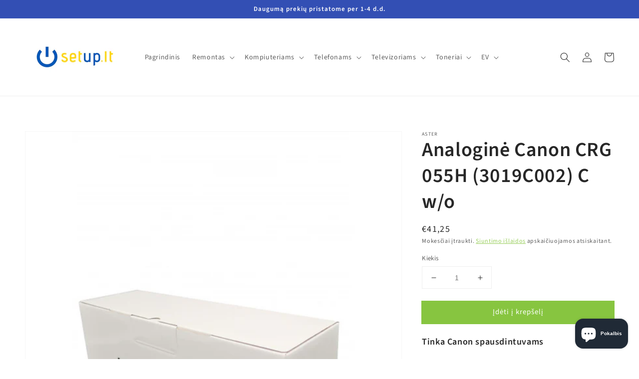

--- FILE ---
content_type: text/html; charset=utf-8
request_url: https://setup.lt/products/analogine-canon-crg-055h-3019c002-c-w-o
body_size: 35628
content:
<!doctype html>
<html class="no-js" lang="lt-LT">
  <head>
    <meta name="google-site-verification" content="gEpji8ZP6IqipH2KC9BVXcMJ9C4IY6WpVyxsl1SmXPQ" />
    <meta charset="utf-8">
    <meta http-equiv="X-UA-Compatible" content="IE=edge">
    <meta name="viewport" content="width=device-width,initial-scale=1">
    <meta name="theme-color" content="">
    <link rel="canonical" href="https://setup.lt/products/analogine-canon-crg-055h-3019c002-c-w-o">
    <link rel="preconnect" href="https://cdn.shopify.com" crossorigin><link rel="icon" type="image/png" href="//setup.lt/cdn/shop/files/SETUP_LOGO_UKRAINA_32x32.jpg?v=1645886585"><link rel="preconnect" href="https://fonts.shopifycdn.com" crossorigin><title>
      Analoginė Canon CRG 055H (3019C002) C w/o
 &ndash; Setup.lt</title>

    
      <meta name="description" content="Tinka Canon spausdintuvams LBP 660 LBP746Cx LBP744Cdw LBP664Cx LBP663Cdw i Sensys MF 742Cdw i-Sensys LBP 662cdw i-Sensys MF740 i-Sensys MF741Cdw i-Sensys MF743Cdw">
    

    

<meta property="og:site_name" content="Setup.lt">
<meta property="og:url" content="https://setup.lt/products/analogine-canon-crg-055h-3019c002-c-w-o">
<meta property="og:title" content="Analoginė Canon CRG 055H (3019C002) C w/o">
<meta property="og:type" content="product">
<meta property="og:description" content="Tinka Canon spausdintuvams LBP 660 LBP746Cx LBP744Cdw LBP664Cx LBP663Cdw i Sensys MF 742Cdw i-Sensys LBP 662cdw i-Sensys MF740 i-Sensys MF741Cdw i-Sensys MF743Cdw"><meta property="og:image" content="http://setup.lt/cdn/shop/products/analogine-canon-crg-055h-3019c002-c-wo-aster.jpg?v=1641303071">
  <meta property="og:image:secure_url" content="https://setup.lt/cdn/shop/products/analogine-canon-crg-055h-3019c002-c-wo-aster.jpg?v=1641303071">
  <meta property="og:image:width" content="600">
  <meta property="og:image:height" content="600"><meta property="og:price:amount" content="41,25">
  <meta property="og:price:currency" content="EUR"><meta name="twitter:card" content="summary_large_image">
<meta name="twitter:title" content="Analoginė Canon CRG 055H (3019C002) C w/o">
<meta name="twitter:description" content="Tinka Canon spausdintuvams LBP 660 LBP746Cx LBP744Cdw LBP664Cx LBP663Cdw i Sensys MF 742Cdw i-Sensys LBP 662cdw i-Sensys MF740 i-Sensys MF741Cdw i-Sensys MF743Cdw">


    <script src="//setup.lt/cdn/shop/t/1/assets/global.js?v=14237263177399231171633943765" defer="defer"></script>
    <script>window.performance && window.performance.mark && window.performance.mark('shopify.content_for_header.start');</script><meta name="facebook-domain-verification" content="626mj7tah7h6bs6uz7ovg94g1s26yb">
<meta name="facebook-domain-verification" content="c62m75uvxe3u4d93a7wdd2w8bv1ydy">
<meta name="google-site-verification" content="gEpji8ZP6IqipH2KC9BVXcMJ9C4IY6WpVyxsl1SmXPQ">
<meta id="shopify-digital-wallet" name="shopify-digital-wallet" content="/60200419567/digital_wallets/dialog">
<link rel="alternate" type="application/json+oembed" href="https://setup.lt/products/analogine-canon-crg-055h-3019c002-c-w-o.oembed">
<script async="async" src="/checkouts/internal/preloads.js?locale=lt-LT"></script>
<script id="shopify-features" type="application/json">{"accessToken":"6fb222003c26941ddb23671ef68c3291","betas":["rich-media-storefront-analytics"],"domain":"setup.lt","predictiveSearch":true,"shopId":60200419567,"locale":"lt"}</script>
<script>var Shopify = Shopify || {};
Shopify.shop = "setup-lt.myshopify.com";
Shopify.locale = "lt-LT";
Shopify.currency = {"active":"EUR","rate":"1.0"};
Shopify.country = "LT";
Shopify.theme = {"name":"Dawn","id":127980208367,"schema_name":"Dawn","schema_version":"2.2.0","theme_store_id":887,"role":"main"};
Shopify.theme.handle = "null";
Shopify.theme.style = {"id":null,"handle":null};
Shopify.cdnHost = "setup.lt/cdn";
Shopify.routes = Shopify.routes || {};
Shopify.routes.root = "/";</script>
<script type="module">!function(o){(o.Shopify=o.Shopify||{}).modules=!0}(window);</script>
<script>!function(o){function n(){var o=[];function n(){o.push(Array.prototype.slice.apply(arguments))}return n.q=o,n}var t=o.Shopify=o.Shopify||{};t.loadFeatures=n(),t.autoloadFeatures=n()}(window);</script>
<script id="shop-js-analytics" type="application/json">{"pageType":"product"}</script>
<script defer="defer" async type="module" src="//setup.lt/cdn/shopifycloud/shop-js/modules/v2/client.init-shop-cart-sync_CLw1oA8A.lt-LT.esm.js"></script>
<script defer="defer" async type="module" src="//setup.lt/cdn/shopifycloud/shop-js/modules/v2/chunk.common_bjkh9MR-.esm.js"></script>
<script type="module">
  await import("//setup.lt/cdn/shopifycloud/shop-js/modules/v2/client.init-shop-cart-sync_CLw1oA8A.lt-LT.esm.js");
await import("//setup.lt/cdn/shopifycloud/shop-js/modules/v2/chunk.common_bjkh9MR-.esm.js");

  window.Shopify.SignInWithShop?.initShopCartSync?.({"fedCMEnabled":true,"windoidEnabled":true});

</script>
<script>(function() {
  var isLoaded = false;
  function asyncLoad() {
    if (isLoaded) return;
    isLoaded = true;
    var urls = ["https:\/\/static.klaviyo.com\/onsite\/js\/klaviyo.js?company_id=VxSA7b\u0026shop=setup-lt.myshopify.com","https:\/\/static.klaviyo.com\/onsite\/js\/klaviyo.js?company_id=VxSA7b\u0026shop=setup-lt.myshopify.com"];
    for (var i = 0; i < urls.length; i++) {
      var s = document.createElement('script');
      s.type = 'text/javascript';
      s.async = true;
      s.src = urls[i];
      var x = document.getElementsByTagName('script')[0];
      x.parentNode.insertBefore(s, x);
    }
  };
  if(window.attachEvent) {
    window.attachEvent('onload', asyncLoad);
  } else {
    window.addEventListener('load', asyncLoad, false);
  }
})();</script>
<script id="__st">var __st={"a":60200419567,"offset":7200,"reqid":"e8b74498-d3c8-43d9-a29d-4380ec4639a0-1768832330","pageurl":"setup.lt\/products\/analogine-canon-crg-055h-3019c002-c-w-o","u":"7fca02947113","p":"product","rtyp":"product","rid":7504346579183};</script>
<script>window.ShopifyPaypalV4VisibilityTracking = true;</script>
<script id="captcha-bootstrap">!function(){'use strict';const t='contact',e='account',n='new_comment',o=[[t,t],['blogs',n],['comments',n],[t,'customer']],c=[[e,'customer_login'],[e,'guest_login'],[e,'recover_customer_password'],[e,'create_customer']],r=t=>t.map((([t,e])=>`form[action*='/${t}']:not([data-nocaptcha='true']) input[name='form_type'][value='${e}']`)).join(','),a=t=>()=>t?[...document.querySelectorAll(t)].map((t=>t.form)):[];function s(){const t=[...o],e=r(t);return a(e)}const i='password',u='form_key',d=['recaptcha-v3-token','g-recaptcha-response','h-captcha-response',i],f=()=>{try{return window.sessionStorage}catch{return}},m='__shopify_v',_=t=>t.elements[u];function p(t,e,n=!1){try{const o=window.sessionStorage,c=JSON.parse(o.getItem(e)),{data:r}=function(t){const{data:e,action:n}=t;return t[m]||n?{data:e,action:n}:{data:t,action:n}}(c);for(const[e,n]of Object.entries(r))t.elements[e]&&(t.elements[e].value=n);n&&o.removeItem(e)}catch(o){console.error('form repopulation failed',{error:o})}}const l='form_type',E='cptcha';function T(t){t.dataset[E]=!0}const w=window,h=w.document,L='Shopify',v='ce_forms',y='captcha';let A=!1;((t,e)=>{const n=(g='f06e6c50-85a8-45c8-87d0-21a2b65856fe',I='https://cdn.shopify.com/shopifycloud/storefront-forms-hcaptcha/ce_storefront_forms_captcha_hcaptcha.v1.5.2.iife.js',D={infoText:'Saugo „hCaptcha“',privacyText:'Privatumas',termsText:'Sąlygos'},(t,e,n)=>{const o=w[L][v],c=o.bindForm;if(c)return c(t,g,e,D).then(n);var r;o.q.push([[t,g,e,D],n]),r=I,A||(h.body.append(Object.assign(h.createElement('script'),{id:'captcha-provider',async:!0,src:r})),A=!0)});var g,I,D;w[L]=w[L]||{},w[L][v]=w[L][v]||{},w[L][v].q=[],w[L][y]=w[L][y]||{},w[L][y].protect=function(t,e){n(t,void 0,e),T(t)},Object.freeze(w[L][y]),function(t,e,n,w,h,L){const[v,y,A,g]=function(t,e,n){const i=e?o:[],u=t?c:[],d=[...i,...u],f=r(d),m=r(i),_=r(d.filter((([t,e])=>n.includes(e))));return[a(f),a(m),a(_),s()]}(w,h,L),I=t=>{const e=t.target;return e instanceof HTMLFormElement?e:e&&e.form},D=t=>v().includes(t);t.addEventListener('submit',(t=>{const e=I(t);if(!e)return;const n=D(e)&&!e.dataset.hcaptchaBound&&!e.dataset.recaptchaBound,o=_(e),c=g().includes(e)&&(!o||!o.value);(n||c)&&t.preventDefault(),c&&!n&&(function(t){try{if(!f())return;!function(t){const e=f();if(!e)return;const n=_(t);if(!n)return;const o=n.value;o&&e.removeItem(o)}(t);const e=Array.from(Array(32),(()=>Math.random().toString(36)[2])).join('');!function(t,e){_(t)||t.append(Object.assign(document.createElement('input'),{type:'hidden',name:u})),t.elements[u].value=e}(t,e),function(t,e){const n=f();if(!n)return;const o=[...t.querySelectorAll(`input[type='${i}']`)].map((({name:t})=>t)),c=[...d,...o],r={};for(const[a,s]of new FormData(t).entries())c.includes(a)||(r[a]=s);n.setItem(e,JSON.stringify({[m]:1,action:t.action,data:r}))}(t,e)}catch(e){console.error('failed to persist form',e)}}(e),e.submit())}));const S=(t,e)=>{t&&!t.dataset[E]&&(n(t,e.some((e=>e===t))),T(t))};for(const o of['focusin','change'])t.addEventListener(o,(t=>{const e=I(t);D(e)&&S(e,y())}));const B=e.get('form_key'),M=e.get(l),P=B&&M;t.addEventListener('DOMContentLoaded',(()=>{const t=y();if(P)for(const e of t)e.elements[l].value===M&&p(e,B);[...new Set([...A(),...v().filter((t=>'true'===t.dataset.shopifyCaptcha))])].forEach((e=>S(e,t)))}))}(h,new URLSearchParams(w.location.search),n,t,e,['guest_login'])})(!0,!0)}();</script>
<script integrity="sha256-4kQ18oKyAcykRKYeNunJcIwy7WH5gtpwJnB7kiuLZ1E=" data-source-attribution="shopify.loadfeatures" defer="defer" src="//setup.lt/cdn/shopifycloud/storefront/assets/storefront/load_feature-a0a9edcb.js" crossorigin="anonymous"></script>
<script data-source-attribution="shopify.dynamic_checkout.dynamic.init">var Shopify=Shopify||{};Shopify.PaymentButton=Shopify.PaymentButton||{isStorefrontPortableWallets:!0,init:function(){window.Shopify.PaymentButton.init=function(){};var t=document.createElement("script");t.src="https://setup.lt/cdn/shopifycloud/portable-wallets/latest/portable-wallets.lt.js",t.type="module",document.head.appendChild(t)}};
</script>
<script data-source-attribution="shopify.dynamic_checkout.buyer_consent">
  function portableWalletsHideBuyerConsent(e){var t=document.getElementById("shopify-buyer-consent"),n=document.getElementById("shopify-subscription-policy-button");t&&n&&(t.classList.add("hidden"),t.setAttribute("aria-hidden","true"),n.removeEventListener("click",e))}function portableWalletsShowBuyerConsent(e){var t=document.getElementById("shopify-buyer-consent"),n=document.getElementById("shopify-subscription-policy-button");t&&n&&(t.classList.remove("hidden"),t.removeAttribute("aria-hidden"),n.addEventListener("click",e))}window.Shopify?.PaymentButton&&(window.Shopify.PaymentButton.hideBuyerConsent=portableWalletsHideBuyerConsent,window.Shopify.PaymentButton.showBuyerConsent=portableWalletsShowBuyerConsent);
</script>
<script data-source-attribution="shopify.dynamic_checkout.cart.bootstrap">document.addEventListener("DOMContentLoaded",(function(){function t(){return document.querySelector("shopify-accelerated-checkout-cart, shopify-accelerated-checkout")}if(t())Shopify.PaymentButton.init();else{new MutationObserver((function(e,n){t()&&(Shopify.PaymentButton.init(),n.disconnect())})).observe(document.body,{childList:!0,subtree:!0})}}));
</script>
<script id='scb4127' type='text/javascript' async='' src='https://setup.lt/cdn/shopifycloud/privacy-banner/storefront-banner.js'></script><script id="sections-script" data-sections="main-product,product-recommendations,header,footer" defer="defer" src="//setup.lt/cdn/shop/t/1/compiled_assets/scripts.js?v=455"></script>
<script>window.performance && window.performance.mark && window.performance.mark('shopify.content_for_header.end');</script>


    <style data-shopify>
      @font-face {
  font-family: "Source Sans Pro";
  font-weight: 400;
  font-style: normal;
  font-display: swap;
  src: url("//setup.lt/cdn/fonts/source_sans_pro/sourcesanspro_n4.50ae3e156aed9a794db7e94c4d00984c7b66616c.woff2") format("woff2"),
       url("//setup.lt/cdn/fonts/source_sans_pro/sourcesanspro_n4.d1662e048bd96ae7123e46600ff9744c0d84502d.woff") format("woff");
}

      @font-face {
  font-family: "Source Sans Pro";
  font-weight: 700;
  font-style: normal;
  font-display: swap;
  src: url("//setup.lt/cdn/fonts/source_sans_pro/sourcesanspro_n7.41cbad1715ffa6489ec3aab1c16fda6d5bdf2235.woff2") format("woff2"),
       url("//setup.lt/cdn/fonts/source_sans_pro/sourcesanspro_n7.01173495588557d2be0eb2bb2ecdf8e4f01cf917.woff") format("woff");
}

      @font-face {
  font-family: "Source Sans Pro";
  font-weight: 400;
  font-style: italic;
  font-display: swap;
  src: url("//setup.lt/cdn/fonts/source_sans_pro/sourcesanspro_i4.130f29b9baa0095b80aea9236ca9ef6ab0069c67.woff2") format("woff2"),
       url("//setup.lt/cdn/fonts/source_sans_pro/sourcesanspro_i4.6146c8c8ae7b8853ccbbc8b859fcf805016ee743.woff") format("woff");
}

      @font-face {
  font-family: "Source Sans Pro";
  font-weight: 700;
  font-style: italic;
  font-display: swap;
  src: url("//setup.lt/cdn/fonts/source_sans_pro/sourcesanspro_i7.98bb15b3a23880a6e1d86ade6dbb197526ff768d.woff2") format("woff2"),
       url("//setup.lt/cdn/fonts/source_sans_pro/sourcesanspro_i7.6274cea5e22a575d33653322a4399caadffb1338.woff") format("woff");
}

      @font-face {
  font-family: "Source Sans Pro";
  font-weight: 600;
  font-style: normal;
  font-display: swap;
  src: url("//setup.lt/cdn/fonts/source_sans_pro/sourcesanspro_n6.cdbfc001bf7647698fff34a09dc1c625e4008e01.woff2") format("woff2"),
       url("//setup.lt/cdn/fonts/source_sans_pro/sourcesanspro_n6.75b644b223b15254f28282d56f730f2224564c8d.woff") format("woff");
}


      :root {
        --font-body-family: "Source Sans Pro", sans-serif;
        --font-body-style: normal;
        --font-body-weight: 400;

        --font-heading-family: "Source Sans Pro", sans-serif;
        --font-heading-style: normal;
        --font-heading-weight: 600;

        --color-base-text: 39, 39, 39;
        --color-base-background-1: 255, 255, 255;
        --color-base-background-2: 243, 243, 243;
        --color-base-solid-button-labels: 255, 255, 255;
        --color-base-outline-button-labels: 135, 197, 64;
        --color-base-accent-1: 135, 197, 64;
        --color-base-accent-2: 51, 79, 180;
        --payment-terms-background-color: #ffffff;

        --gradient-base-background-1: #ffffff;
        --gradient-base-background-2: #f3f3f3;
        --gradient-base-accent-1: #87c540;
        --gradient-base-accent-2: #334fb4;

        --page-width: 160rem;
        --page-width-margin: 2rem;
      }

      *,
      *::before,
      *::after {
        box-sizing: inherit;
      }

      html {
        box-sizing: border-box;
        font-size: 62.5%;
        height: 100%;
      }

      body {
        display: grid;
        grid-template-rows: auto auto 1fr auto;
        grid-template-columns: 100%;
        min-height: 100%;
        margin: 0;
        font-size: 1.5rem;
        letter-spacing: 0.06rem;
        line-height: 1.8;
        font-family: var(--font-body-family);
        font-style: var(--font-body-style);
        font-weight: var(--font-body-weight);
      }

      @media screen and (min-width: 750px) {
        body {
          font-size: 1.6rem;
        }
      }
    </style>

    <link href="//setup.lt/cdn/shop/t/1/assets/base.css?v=15354591990090198261669301052" rel="stylesheet" type="text/css" media="all" />
<link rel="preload" as="font" href="//setup.lt/cdn/fonts/source_sans_pro/sourcesanspro_n4.50ae3e156aed9a794db7e94c4d00984c7b66616c.woff2" type="font/woff2" crossorigin><link rel="preload" as="font" href="//setup.lt/cdn/fonts/source_sans_pro/sourcesanspro_n6.cdbfc001bf7647698fff34a09dc1c625e4008e01.woff2" type="font/woff2" crossorigin><link rel="stylesheet" href="//setup.lt/cdn/shop/t/1/assets/component-predictive-search.css?v=171342419786403665911633943761" media="print" onload="this.media='all'"><script>document.documentElement.className = document.documentElement.className.replace('no-js', 'js');</script>
  
     
    

<input type="hidden" id="social-reply-product-id" id="7504346579183"></input>

<script src="https://static-socialhead.cdnhub.co/social-reply/social-reply.min.js" defer></script>
<link rel="stylesheet" href="https://static-socialhead.cdnhub.co/social-reply/social-reply.min.css" />
<!-- BEGIN app block: shopify://apps/makecommerce-shipping-solution/blocks/hide-checkout-button-from-modal/61e2c6ed-bbd6-4175-82c1-50e53eb3db6a -->
<!-- END app block --><script src="https://cdn.shopify.com/extensions/019afdb4-a8d2-7009-8cb5-306ed97d5e4d/my-app-71/assets/MakeCommerce.js" type="text/javascript" defer="defer"></script>
<link href="https://cdn.shopify.com/extensions/019afdb4-a8d2-7009-8cb5-306ed97d5e4d/my-app-71/assets/MakeCommerceStyle.css" rel="stylesheet" type="text/css" media="all">
<script src="https://cdn.shopify.com/extensions/019afdb4-a8d2-7009-8cb5-306ed97d5e4d/my-app-71/assets/delay-buy-now-button.js" type="text/javascript" defer="defer"></script>
<script src="https://cdn.shopify.com/extensions/7bc9bb47-adfa-4267-963e-cadee5096caf/inbox-1252/assets/inbox-chat-loader.js" type="text/javascript" defer="defer"></script>
<link href="https://monorail-edge.shopifysvc.com" rel="dns-prefetch">
<script>(function(){if ("sendBeacon" in navigator && "performance" in window) {try {var session_token_from_headers = performance.getEntriesByType('navigation')[0].serverTiming.find(x => x.name == '_s').description;} catch {var session_token_from_headers = undefined;}var session_cookie_matches = document.cookie.match(/_shopify_s=([^;]*)/);var session_token_from_cookie = session_cookie_matches && session_cookie_matches.length === 2 ? session_cookie_matches[1] : "";var session_token = session_token_from_headers || session_token_from_cookie || "";function handle_abandonment_event(e) {var entries = performance.getEntries().filter(function(entry) {return /monorail-edge.shopifysvc.com/.test(entry.name);});if (!window.abandonment_tracked && entries.length === 0) {window.abandonment_tracked = true;var currentMs = Date.now();var navigation_start = performance.timing.navigationStart;var payload = {shop_id: 60200419567,url: window.location.href,navigation_start,duration: currentMs - navigation_start,session_token,page_type: "product"};window.navigator.sendBeacon("https://monorail-edge.shopifysvc.com/v1/produce", JSON.stringify({schema_id: "online_store_buyer_site_abandonment/1.1",payload: payload,metadata: {event_created_at_ms: currentMs,event_sent_at_ms: currentMs}}));}}window.addEventListener('pagehide', handle_abandonment_event);}}());</script>
<script id="web-pixels-manager-setup">(function e(e,d,r,n,o){if(void 0===o&&(o={}),!Boolean(null===(a=null===(i=window.Shopify)||void 0===i?void 0:i.analytics)||void 0===a?void 0:a.replayQueue)){var i,a;window.Shopify=window.Shopify||{};var t=window.Shopify;t.analytics=t.analytics||{};var s=t.analytics;s.replayQueue=[],s.publish=function(e,d,r){return s.replayQueue.push([e,d,r]),!0};try{self.performance.mark("wpm:start")}catch(e){}var l=function(){var e={modern:/Edge?\/(1{2}[4-9]|1[2-9]\d|[2-9]\d{2}|\d{4,})\.\d+(\.\d+|)|Firefox\/(1{2}[4-9]|1[2-9]\d|[2-9]\d{2}|\d{4,})\.\d+(\.\d+|)|Chrom(ium|e)\/(9{2}|\d{3,})\.\d+(\.\d+|)|(Maci|X1{2}).+ Version\/(15\.\d+|(1[6-9]|[2-9]\d|\d{3,})\.\d+)([,.]\d+|)( \(\w+\)|)( Mobile\/\w+|) Safari\/|Chrome.+OPR\/(9{2}|\d{3,})\.\d+\.\d+|(CPU[ +]OS|iPhone[ +]OS|CPU[ +]iPhone|CPU IPhone OS|CPU iPad OS)[ +]+(15[._]\d+|(1[6-9]|[2-9]\d|\d{3,})[._]\d+)([._]\d+|)|Android:?[ /-](13[3-9]|1[4-9]\d|[2-9]\d{2}|\d{4,})(\.\d+|)(\.\d+|)|Android.+Firefox\/(13[5-9]|1[4-9]\d|[2-9]\d{2}|\d{4,})\.\d+(\.\d+|)|Android.+Chrom(ium|e)\/(13[3-9]|1[4-9]\d|[2-9]\d{2}|\d{4,})\.\d+(\.\d+|)|SamsungBrowser\/([2-9]\d|\d{3,})\.\d+/,legacy:/Edge?\/(1[6-9]|[2-9]\d|\d{3,})\.\d+(\.\d+|)|Firefox\/(5[4-9]|[6-9]\d|\d{3,})\.\d+(\.\d+|)|Chrom(ium|e)\/(5[1-9]|[6-9]\d|\d{3,})\.\d+(\.\d+|)([\d.]+$|.*Safari\/(?![\d.]+ Edge\/[\d.]+$))|(Maci|X1{2}).+ Version\/(10\.\d+|(1[1-9]|[2-9]\d|\d{3,})\.\d+)([,.]\d+|)( \(\w+\)|)( Mobile\/\w+|) Safari\/|Chrome.+OPR\/(3[89]|[4-9]\d|\d{3,})\.\d+\.\d+|(CPU[ +]OS|iPhone[ +]OS|CPU[ +]iPhone|CPU IPhone OS|CPU iPad OS)[ +]+(10[._]\d+|(1[1-9]|[2-9]\d|\d{3,})[._]\d+)([._]\d+|)|Android:?[ /-](13[3-9]|1[4-9]\d|[2-9]\d{2}|\d{4,})(\.\d+|)(\.\d+|)|Mobile Safari.+OPR\/([89]\d|\d{3,})\.\d+\.\d+|Android.+Firefox\/(13[5-9]|1[4-9]\d|[2-9]\d{2}|\d{4,})\.\d+(\.\d+|)|Android.+Chrom(ium|e)\/(13[3-9]|1[4-9]\d|[2-9]\d{2}|\d{4,})\.\d+(\.\d+|)|Android.+(UC? ?Browser|UCWEB|U3)[ /]?(15\.([5-9]|\d{2,})|(1[6-9]|[2-9]\d|\d{3,})\.\d+)\.\d+|SamsungBrowser\/(5\.\d+|([6-9]|\d{2,})\.\d+)|Android.+MQ{2}Browser\/(14(\.(9|\d{2,})|)|(1[5-9]|[2-9]\d|\d{3,})(\.\d+|))(\.\d+|)|K[Aa][Ii]OS\/(3\.\d+|([4-9]|\d{2,})\.\d+)(\.\d+|)/},d=e.modern,r=e.legacy,n=navigator.userAgent;return n.match(d)?"modern":n.match(r)?"legacy":"unknown"}(),u="modern"===l?"modern":"legacy",c=(null!=n?n:{modern:"",legacy:""})[u],f=function(e){return[e.baseUrl,"/wpm","/b",e.hashVersion,"modern"===e.buildTarget?"m":"l",".js"].join("")}({baseUrl:d,hashVersion:r,buildTarget:u}),m=function(e){var d=e.version,r=e.bundleTarget,n=e.surface,o=e.pageUrl,i=e.monorailEndpoint;return{emit:function(e){var a=e.status,t=e.errorMsg,s=(new Date).getTime(),l=JSON.stringify({metadata:{event_sent_at_ms:s},events:[{schema_id:"web_pixels_manager_load/3.1",payload:{version:d,bundle_target:r,page_url:o,status:a,surface:n,error_msg:t},metadata:{event_created_at_ms:s}}]});if(!i)return console&&console.warn&&console.warn("[Web Pixels Manager] No Monorail endpoint provided, skipping logging."),!1;try{return self.navigator.sendBeacon.bind(self.navigator)(i,l)}catch(e){}var u=new XMLHttpRequest;try{return u.open("POST",i,!0),u.setRequestHeader("Content-Type","text/plain"),u.send(l),!0}catch(e){return console&&console.warn&&console.warn("[Web Pixels Manager] Got an unhandled error while logging to Monorail."),!1}}}}({version:r,bundleTarget:l,surface:e.surface,pageUrl:self.location.href,monorailEndpoint:e.monorailEndpoint});try{o.browserTarget=l,function(e){var d=e.src,r=e.async,n=void 0===r||r,o=e.onload,i=e.onerror,a=e.sri,t=e.scriptDataAttributes,s=void 0===t?{}:t,l=document.createElement("script"),u=document.querySelector("head"),c=document.querySelector("body");if(l.async=n,l.src=d,a&&(l.integrity=a,l.crossOrigin="anonymous"),s)for(var f in s)if(Object.prototype.hasOwnProperty.call(s,f))try{l.dataset[f]=s[f]}catch(e){}if(o&&l.addEventListener("load",o),i&&l.addEventListener("error",i),u)u.appendChild(l);else{if(!c)throw new Error("Did not find a head or body element to append the script");c.appendChild(l)}}({src:f,async:!0,onload:function(){if(!function(){var e,d;return Boolean(null===(d=null===(e=window.Shopify)||void 0===e?void 0:e.analytics)||void 0===d?void 0:d.initialized)}()){var d=window.webPixelsManager.init(e)||void 0;if(d){var r=window.Shopify.analytics;r.replayQueue.forEach((function(e){var r=e[0],n=e[1],o=e[2];d.publishCustomEvent(r,n,o)})),r.replayQueue=[],r.publish=d.publishCustomEvent,r.visitor=d.visitor,r.initialized=!0}}},onerror:function(){return m.emit({status:"failed",errorMsg:"".concat(f," has failed to load")})},sri:function(e){var d=/^sha384-[A-Za-z0-9+/=]+$/;return"string"==typeof e&&d.test(e)}(c)?c:"",scriptDataAttributes:o}),m.emit({status:"loading"})}catch(e){m.emit({status:"failed",errorMsg:(null==e?void 0:e.message)||"Unknown error"})}}})({shopId: 60200419567,storefrontBaseUrl: "https://setup.lt",extensionsBaseUrl: "https://extensions.shopifycdn.com/cdn/shopifycloud/web-pixels-manager",monorailEndpoint: "https://monorail-edge.shopifysvc.com/unstable/produce_batch",surface: "storefront-renderer",enabledBetaFlags: ["2dca8a86"],webPixelsConfigList: [{"id":"774603088","configuration":"{\"config\":\"{\\\"pixel_id\\\":\\\"GT-P8RVGNX\\\",\\\"target_country\\\":\\\"FR\\\",\\\"gtag_events\\\":[{\\\"type\\\":\\\"purchase\\\",\\\"action_label\\\":\\\"MC-LG4NBJ0F4S\\\"},{\\\"type\\\":\\\"page_view\\\",\\\"action_label\\\":\\\"MC-LG4NBJ0F4S\\\"},{\\\"type\\\":\\\"view_item\\\",\\\"action_label\\\":\\\"MC-LG4NBJ0F4S\\\"}],\\\"enable_monitoring_mode\\\":false}\"}","eventPayloadVersion":"v1","runtimeContext":"OPEN","scriptVersion":"b2a88bafab3e21179ed38636efcd8a93","type":"APP","apiClientId":1780363,"privacyPurposes":[],"dataSharingAdjustments":{"protectedCustomerApprovalScopes":["read_customer_address","read_customer_email","read_customer_name","read_customer_personal_data","read_customer_phone"]}},{"id":"324010320","configuration":"{\"pixel_id\":\"413997186994335\",\"pixel_type\":\"facebook_pixel\",\"metaapp_system_user_token\":\"-\"}","eventPayloadVersion":"v1","runtimeContext":"OPEN","scriptVersion":"ca16bc87fe92b6042fbaa3acc2fbdaa6","type":"APP","apiClientId":2329312,"privacyPurposes":["ANALYTICS","MARKETING","SALE_OF_DATA"],"dataSharingAdjustments":{"protectedCustomerApprovalScopes":["read_customer_address","read_customer_email","read_customer_name","read_customer_personal_data","read_customer_phone"]}},{"id":"180715856","eventPayloadVersion":"v1","runtimeContext":"LAX","scriptVersion":"1","type":"CUSTOM","privacyPurposes":["ANALYTICS"],"name":"Google Analytics tag (migrated)"},{"id":"shopify-app-pixel","configuration":"{}","eventPayloadVersion":"v1","runtimeContext":"STRICT","scriptVersion":"0450","apiClientId":"shopify-pixel","type":"APP","privacyPurposes":["ANALYTICS","MARKETING"]},{"id":"shopify-custom-pixel","eventPayloadVersion":"v1","runtimeContext":"LAX","scriptVersion":"0450","apiClientId":"shopify-pixel","type":"CUSTOM","privacyPurposes":["ANALYTICS","MARKETING"]}],isMerchantRequest: false,initData: {"shop":{"name":"Setup.lt","paymentSettings":{"currencyCode":"EUR"},"myshopifyDomain":"setup-lt.myshopify.com","countryCode":"LT","storefrontUrl":"https:\/\/setup.lt"},"customer":null,"cart":null,"checkout":null,"productVariants":[{"price":{"amount":41.25,"currencyCode":"EUR"},"product":{"title":"Analoginė Canon CRG 055H (3019C002) C w\/o","vendor":"Aster","id":"7504346579183","untranslatedTitle":"Analoginė Canon CRG 055H (3019C002) C w\/o","url":"\/products\/analogine-canon-crg-055h-3019c002-c-w-o","type":""},"id":"42269679911151","image":{"src":"\/\/setup.lt\/cdn\/shop\/products\/analogine-canon-crg-055h-3019c002-c-wo-aster.jpg?v=1641303071"},"sku":"","title":"Default Title","untranslatedTitle":"Default Title"}],"purchasingCompany":null},},"https://setup.lt/cdn","fcfee988w5aeb613cpc8e4bc33m6693e112",{"modern":"","legacy":""},{"shopId":"60200419567","storefrontBaseUrl":"https:\/\/setup.lt","extensionBaseUrl":"https:\/\/extensions.shopifycdn.com\/cdn\/shopifycloud\/web-pixels-manager","surface":"storefront-renderer","enabledBetaFlags":"[\"2dca8a86\"]","isMerchantRequest":"false","hashVersion":"fcfee988w5aeb613cpc8e4bc33m6693e112","publish":"custom","events":"[[\"page_viewed\",{}],[\"product_viewed\",{\"productVariant\":{\"price\":{\"amount\":41.25,\"currencyCode\":\"EUR\"},\"product\":{\"title\":\"Analoginė Canon CRG 055H (3019C002) C w\/o\",\"vendor\":\"Aster\",\"id\":\"7504346579183\",\"untranslatedTitle\":\"Analoginė Canon CRG 055H (3019C002) C w\/o\",\"url\":\"\/products\/analogine-canon-crg-055h-3019c002-c-w-o\",\"type\":\"\"},\"id\":\"42269679911151\",\"image\":{\"src\":\"\/\/setup.lt\/cdn\/shop\/products\/analogine-canon-crg-055h-3019c002-c-wo-aster.jpg?v=1641303071\"},\"sku\":\"\",\"title\":\"Default Title\",\"untranslatedTitle\":\"Default Title\"}}]]"});</script><script>
  window.ShopifyAnalytics = window.ShopifyAnalytics || {};
  window.ShopifyAnalytics.meta = window.ShopifyAnalytics.meta || {};
  window.ShopifyAnalytics.meta.currency = 'EUR';
  var meta = {"product":{"id":7504346579183,"gid":"gid:\/\/shopify\/Product\/7504346579183","vendor":"Aster","type":"","handle":"analogine-canon-crg-055h-3019c002-c-w-o","variants":[{"id":42269679911151,"price":4125,"name":"Analoginė Canon CRG 055H (3019C002) C w\/o","public_title":null,"sku":""}],"remote":false},"page":{"pageType":"product","resourceType":"product","resourceId":7504346579183,"requestId":"e8b74498-d3c8-43d9-a29d-4380ec4639a0-1768832330"}};
  for (var attr in meta) {
    window.ShopifyAnalytics.meta[attr] = meta[attr];
  }
</script>
<script class="analytics">
  (function () {
    var customDocumentWrite = function(content) {
      var jquery = null;

      if (window.jQuery) {
        jquery = window.jQuery;
      } else if (window.Checkout && window.Checkout.$) {
        jquery = window.Checkout.$;
      }

      if (jquery) {
        jquery('body').append(content);
      }
    };

    var hasLoggedConversion = function(token) {
      if (token) {
        return document.cookie.indexOf('loggedConversion=' + token) !== -1;
      }
      return false;
    }

    var setCookieIfConversion = function(token) {
      if (token) {
        var twoMonthsFromNow = new Date(Date.now());
        twoMonthsFromNow.setMonth(twoMonthsFromNow.getMonth() + 2);

        document.cookie = 'loggedConversion=' + token + '; expires=' + twoMonthsFromNow;
      }
    }

    var trekkie = window.ShopifyAnalytics.lib = window.trekkie = window.trekkie || [];
    if (trekkie.integrations) {
      return;
    }
    trekkie.methods = [
      'identify',
      'page',
      'ready',
      'track',
      'trackForm',
      'trackLink'
    ];
    trekkie.factory = function(method) {
      return function() {
        var args = Array.prototype.slice.call(arguments);
        args.unshift(method);
        trekkie.push(args);
        return trekkie;
      };
    };
    for (var i = 0; i < trekkie.methods.length; i++) {
      var key = trekkie.methods[i];
      trekkie[key] = trekkie.factory(key);
    }
    trekkie.load = function(config) {
      trekkie.config = config || {};
      trekkie.config.initialDocumentCookie = document.cookie;
      var first = document.getElementsByTagName('script')[0];
      var script = document.createElement('script');
      script.type = 'text/javascript';
      script.onerror = function(e) {
        var scriptFallback = document.createElement('script');
        scriptFallback.type = 'text/javascript';
        scriptFallback.onerror = function(error) {
                var Monorail = {
      produce: function produce(monorailDomain, schemaId, payload) {
        var currentMs = new Date().getTime();
        var event = {
          schema_id: schemaId,
          payload: payload,
          metadata: {
            event_created_at_ms: currentMs,
            event_sent_at_ms: currentMs
          }
        };
        return Monorail.sendRequest("https://" + monorailDomain + "/v1/produce", JSON.stringify(event));
      },
      sendRequest: function sendRequest(endpointUrl, payload) {
        // Try the sendBeacon API
        if (window && window.navigator && typeof window.navigator.sendBeacon === 'function' && typeof window.Blob === 'function' && !Monorail.isIos12()) {
          var blobData = new window.Blob([payload], {
            type: 'text/plain'
          });

          if (window.navigator.sendBeacon(endpointUrl, blobData)) {
            return true;
          } // sendBeacon was not successful

        } // XHR beacon

        var xhr = new XMLHttpRequest();

        try {
          xhr.open('POST', endpointUrl);
          xhr.setRequestHeader('Content-Type', 'text/plain');
          xhr.send(payload);
        } catch (e) {
          console.log(e);
        }

        return false;
      },
      isIos12: function isIos12() {
        return window.navigator.userAgent.lastIndexOf('iPhone; CPU iPhone OS 12_') !== -1 || window.navigator.userAgent.lastIndexOf('iPad; CPU OS 12_') !== -1;
      }
    };
    Monorail.produce('monorail-edge.shopifysvc.com',
      'trekkie_storefront_load_errors/1.1',
      {shop_id: 60200419567,
      theme_id: 127980208367,
      app_name: "storefront",
      context_url: window.location.href,
      source_url: "//setup.lt/cdn/s/trekkie.storefront.cd680fe47e6c39ca5d5df5f0a32d569bc48c0f27.min.js"});

        };
        scriptFallback.async = true;
        scriptFallback.src = '//setup.lt/cdn/s/trekkie.storefront.cd680fe47e6c39ca5d5df5f0a32d569bc48c0f27.min.js';
        first.parentNode.insertBefore(scriptFallback, first);
      };
      script.async = true;
      script.src = '//setup.lt/cdn/s/trekkie.storefront.cd680fe47e6c39ca5d5df5f0a32d569bc48c0f27.min.js';
      first.parentNode.insertBefore(script, first);
    };
    trekkie.load(
      {"Trekkie":{"appName":"storefront","development":false,"defaultAttributes":{"shopId":60200419567,"isMerchantRequest":null,"themeId":127980208367,"themeCityHash":"13394192705532624695","contentLanguage":"lt-LT","currency":"EUR","eventMetadataId":"d38c26b2-a177-4fe0-aea4-44bb352b7df7"},"isServerSideCookieWritingEnabled":true,"monorailRegion":"shop_domain","enabledBetaFlags":["65f19447"]},"Session Attribution":{},"S2S":{"facebookCapiEnabled":true,"source":"trekkie-storefront-renderer","apiClientId":580111}}
    );

    var loaded = false;
    trekkie.ready(function() {
      if (loaded) return;
      loaded = true;

      window.ShopifyAnalytics.lib = window.trekkie;

      var originalDocumentWrite = document.write;
      document.write = customDocumentWrite;
      try { window.ShopifyAnalytics.merchantGoogleAnalytics.call(this); } catch(error) {};
      document.write = originalDocumentWrite;

      window.ShopifyAnalytics.lib.page(null,{"pageType":"product","resourceType":"product","resourceId":7504346579183,"requestId":"e8b74498-d3c8-43d9-a29d-4380ec4639a0-1768832330","shopifyEmitted":true});

      var match = window.location.pathname.match(/checkouts\/(.+)\/(thank_you|post_purchase)/)
      var token = match? match[1]: undefined;
      if (!hasLoggedConversion(token)) {
        setCookieIfConversion(token);
        window.ShopifyAnalytics.lib.track("Viewed Product",{"currency":"EUR","variantId":42269679911151,"productId":7504346579183,"productGid":"gid:\/\/shopify\/Product\/7504346579183","name":"Analoginė Canon CRG 055H (3019C002) C w\/o","price":"41.25","sku":"","brand":"Aster","variant":null,"category":"","nonInteraction":true,"remote":false},undefined,undefined,{"shopifyEmitted":true});
      window.ShopifyAnalytics.lib.track("monorail:\/\/trekkie_storefront_viewed_product\/1.1",{"currency":"EUR","variantId":42269679911151,"productId":7504346579183,"productGid":"gid:\/\/shopify\/Product\/7504346579183","name":"Analoginė Canon CRG 055H (3019C002) C w\/o","price":"41.25","sku":"","brand":"Aster","variant":null,"category":"","nonInteraction":true,"remote":false,"referer":"https:\/\/setup.lt\/products\/analogine-canon-crg-055h-3019c002-c-w-o"});
      }
    });


        var eventsListenerScript = document.createElement('script');
        eventsListenerScript.async = true;
        eventsListenerScript.src = "//setup.lt/cdn/shopifycloud/storefront/assets/shop_events_listener-3da45d37.js";
        document.getElementsByTagName('head')[0].appendChild(eventsListenerScript);

})();</script>
  <script>
  if (!window.ga || (window.ga && typeof window.ga !== 'function')) {
    window.ga = function ga() {
      (window.ga.q = window.ga.q || []).push(arguments);
      if (window.Shopify && window.Shopify.analytics && typeof window.Shopify.analytics.publish === 'function') {
        window.Shopify.analytics.publish("ga_stub_called", {}, {sendTo: "google_osp_migration"});
      }
      console.error("Shopify's Google Analytics stub called with:", Array.from(arguments), "\nSee https://help.shopify.com/manual/promoting-marketing/pixels/pixel-migration#google for more information.");
    };
    if (window.Shopify && window.Shopify.analytics && typeof window.Shopify.analytics.publish === 'function') {
      window.Shopify.analytics.publish("ga_stub_initialized", {}, {sendTo: "google_osp_migration"});
    }
  }
</script>
<script
  defer
  src="https://setup.lt/cdn/shopifycloud/perf-kit/shopify-perf-kit-3.0.4.min.js"
  data-application="storefront-renderer"
  data-shop-id="60200419567"
  data-render-region="gcp-us-east1"
  data-page-type="product"
  data-theme-instance-id="127980208367"
  data-theme-name="Dawn"
  data-theme-version="2.2.0"
  data-monorail-region="shop_domain"
  data-resource-timing-sampling-rate="10"
  data-shs="true"
  data-shs-beacon="true"
  data-shs-export-with-fetch="true"
  data-shs-logs-sample-rate="1"
  data-shs-beacon-endpoint="https://setup.lt/api/collect"
></script>
</head>

  <body class="gradient">
    <a class="skip-to-content-link button visually-hidden" href="#MainContent">
      Eiti į turinį
    </a>

    <div id="shopify-section-announcement-bar" class="shopify-section"><div class="announcement-bar color-accent-2 gradient" role="region" aria-label="Skelbimas" ><p class="announcement-bar__message h5">
                Daugumą prekių pristatome per 1-4 d.d.
</p></div>
</div>
    <div id="shopify-section-header" class="shopify-section"><link rel="stylesheet" href="//setup.lt/cdn/shop/t/1/assets/component-list-menu.css?v=161614383810958508431633943768" media="print" onload="this.media='all'">
<link rel="stylesheet" href="//setup.lt/cdn/shop/t/1/assets/component-search.css?v=128662198121899399791633943757" media="print" onload="this.media='all'">
<link rel="stylesheet" href="//setup.lt/cdn/shop/t/1/assets/component-menu-drawer.css?v=25441607779389632351633943759" media="print" onload="this.media='all'">
<link rel="stylesheet" href="//setup.lt/cdn/shop/t/1/assets/component-cart-notification.css?v=87135131402575196631633943755" media="print" onload="this.media='all'"><link rel="stylesheet" href="//setup.lt/cdn/shop/t/1/assets/component-price.css?v=183556404328749792281633943759" media="print" onload="this.media='all'">
  <link rel="stylesheet" href="//setup.lt/cdn/shop/t/1/assets/component-loading-overlay.css?v=167310470843593579841633943781" media="print" onload="this.media='all'"><noscript><link href="//setup.lt/cdn/shop/t/1/assets/component-list-menu.css?v=161614383810958508431633943768" rel="stylesheet" type="text/css" media="all" /></noscript>
<noscript><link href="//setup.lt/cdn/shop/t/1/assets/component-search.css?v=128662198121899399791633943757" rel="stylesheet" type="text/css" media="all" /></noscript>
<noscript><link href="//setup.lt/cdn/shop/t/1/assets/component-menu-drawer.css?v=25441607779389632351633943759" rel="stylesheet" type="text/css" media="all" /></noscript>
<noscript><link href="//setup.lt/cdn/shop/t/1/assets/component-cart-notification.css?v=87135131402575196631633943755" rel="stylesheet" type="text/css" media="all" /></noscript>

<style>
  header-drawer {
    justify-self: start;
    margin-left: -1.2rem;
  }

  @media screen and (min-width: 990px) {
    header-drawer {
      display: none;
    }
  }

  .menu-drawer-container {
    display: flex;
  }

  .list-menu {
    list-style: none;
    padding: 0;
    margin: 0;
  }

  .list-menu--inline {
    display: inline-flex;
    flex-wrap: wrap;
  }

  summary.list-menu__item {
    padding-right: 2.7rem;
  }

  .list-menu__item {
    display: flex;
    align-items: center;
    line-height: 1.3;
  }

  .list-menu__item--link {
    text-decoration: none;
    padding-bottom: 1rem;
    padding-top: 1rem;
    line-height: 1.8;
  }

  @media screen and (min-width: 750px) {
    .list-menu__item--link {
      padding-bottom: 0.5rem;
      padding-top: 0.5rem;
    }
  }
</style>

<script src="//setup.lt/cdn/shop/t/1/assets/details-disclosure.js?v=130383321174778955031633943775" defer="defer"></script>
<script src="//setup.lt/cdn/shop/t/1/assets/details-modal.js?v=28236984606388830511633943775" defer="defer"></script>
<script src="//setup.lt/cdn/shop/t/1/assets/cart-notification.js?v=18770815536247936311633943758" defer="defer"></script>

<svg xmlns="http://www.w3.org/2000/svg" class="hidden">
  <symbol id="icon-search" viewbox="0 0 18 19" fill="none">
    <path fill-rule="evenodd" clip-rule="evenodd" d="M11.03 11.68A5.784 5.784 0 112.85 3.5a5.784 5.784 0 018.18 8.18zm.26 1.12a6.78 6.78 0 11.72-.7l5.4 5.4a.5.5 0 11-.71.7l-5.41-5.4z" fill="currentColor"/>
  </symbol>

  <symbol id="icon-close" class="icon icon-close" fill="none" viewBox="0 0 18 17">
    <path d="M.865 15.978a.5.5 0 00.707.707l7.433-7.431 7.579 7.282a.501.501 0 00.846-.37.5.5 0 00-.153-.351L9.712 8.546l7.417-7.416a.5.5 0 10-.707-.708L8.991 7.853 1.413.573a.5.5 0 10-.693.72l7.563 7.268-7.418 7.417z" fill="currentColor">
  </symbol>
</svg>
<sticky-header class="header-wrapper color-background-1 gradient header-wrapper--border-bottom">
  <header class="header header--middle-left page-width header--has-menu"><header-drawer data-breakpoint="tablet">
        <details class="menu-drawer-container">
          <summary class="header__icon header__icon--menu header__icon--summary link focus-inset" aria-label="Meniu">
            <span>
              <svg xmlns="http://www.w3.org/2000/svg" aria-hidden="true" focusable="false" role="presentation" class="icon icon-hamburger" fill="none" viewBox="0 0 18 16">
  <path d="M1 .5a.5.5 0 100 1h15.71a.5.5 0 000-1H1zM.5 8a.5.5 0 01.5-.5h15.71a.5.5 0 010 1H1A.5.5 0 01.5 8zm0 7a.5.5 0 01.5-.5h15.71a.5.5 0 010 1H1a.5.5 0 01-.5-.5z" fill="currentColor">
</svg>

              <svg xmlns="http://www.w3.org/2000/svg" aria-hidden="true" focusable="false" role="presentation" class="icon icon-close" fill="none" viewBox="0 0 18 17">
  <path d="M.865 15.978a.5.5 0 00.707.707l7.433-7.431 7.579 7.282a.501.501 0 00.846-.37.5.5 0 00-.153-.351L9.712 8.546l7.417-7.416a.5.5 0 10-.707-.708L8.991 7.853 1.413.573a.5.5 0 10-.693.72l7.563 7.268-7.418 7.417z" fill="currentColor">
</svg>

            </span>
          </summary>
          <div id="menu-drawer" class="menu-drawer motion-reduce" tabindex="-1">
            <div class="menu-drawer__inner-container">
              <div class="menu-drawer__navigation-container">
                <nav class="menu-drawer__navigation">
                  <ul class="menu-drawer__menu list-menu" role="list"><li><a href="/" class="menu-drawer__menu-item list-menu__item link link--text focus-inset">
                            Pagrindinis
                          </a></li><li><details>
                            <summary class="menu-drawer__menu-item list-menu__item link link--text focus-inset">
                              Remontas
                              <svg viewBox="0 0 14 10" fill="none" aria-hidden="true" focusable="false" role="presentation" class="icon icon-arrow" xmlns="http://www.w3.org/2000/svg">
  <path fill-rule="evenodd" clip-rule="evenodd" d="M8.537.808a.5.5 0 01.817-.162l4 4a.5.5 0 010 .708l-4 4a.5.5 0 11-.708-.708L11.793 5.5H1a.5.5 0 010-1h10.793L8.646 1.354a.5.5 0 01-.109-.546z" fill="currentColor">
</svg>

                              <svg aria-hidden="true" focusable="false" role="presentation" class="icon icon-caret" viewBox="0 0 10 6">
  <path fill-rule="evenodd" clip-rule="evenodd" d="M9.354.646a.5.5 0 00-.708 0L5 4.293 1.354.646a.5.5 0 00-.708.708l4 4a.5.5 0 00.708 0l4-4a.5.5 0 000-.708z" fill="currentColor">
</svg>

                            </summary>
                            <div id="link-Remontas" class="menu-drawer__submenu motion-reduce" tabindex="-1">
                              <div class="menu-drawer__inner-submenu">
                                <button class="menu-drawer__close-button link link--text focus-inset" aria-expanded="true">
                                  <svg viewBox="0 0 14 10" fill="none" aria-hidden="true" focusable="false" role="presentation" class="icon icon-arrow" xmlns="http://www.w3.org/2000/svg">
  <path fill-rule="evenodd" clip-rule="evenodd" d="M8.537.808a.5.5 0 01.817-.162l4 4a.5.5 0 010 .708l-4 4a.5.5 0 11-.708-.708L11.793 5.5H1a.5.5 0 010-1h10.793L8.646 1.354a.5.5 0 01-.109-.546z" fill="currentColor">
</svg>

                                  Remontas
                                </button>
                                <ul class="menu-drawer__menu list-menu" role="list" tabindex="-1"><li><details>
                                          <summary class="menu-drawer__menu-item link link--text list-menu__item focus-inset">
                                            Kompiuterių remontas
                                            <svg viewBox="0 0 14 10" fill="none" aria-hidden="true" focusable="false" role="presentation" class="icon icon-arrow" xmlns="http://www.w3.org/2000/svg">
  <path fill-rule="evenodd" clip-rule="evenodd" d="M8.537.808a.5.5 0 01.817-.162l4 4a.5.5 0 010 .708l-4 4a.5.5 0 11-.708-.708L11.793 5.5H1a.5.5 0 010-1h10.793L8.646 1.354a.5.5 0 01-.109-.546z" fill="currentColor">
</svg>

                                            <svg aria-hidden="true" focusable="false" role="presentation" class="icon icon-caret" viewBox="0 0 10 6">
  <path fill-rule="evenodd" clip-rule="evenodd" d="M9.354.646a.5.5 0 00-.708 0L5 4.293 1.354.646a.5.5 0 00-.708.708l4 4a.5.5 0 00.708 0l4-4a.5.5 0 000-.708z" fill="currentColor">
</svg>

                                          </summary>
                                          <div id="childlink-Kompiuterių remontas" class="menu-drawer__submenu motion-reduce">
                                            <button class="menu-drawer__close-button link link--text focus-inset" aria-expanded="true">
                                              <svg viewBox="0 0 14 10" fill="none" aria-hidden="true" focusable="false" role="presentation" class="icon icon-arrow" xmlns="http://www.w3.org/2000/svg">
  <path fill-rule="evenodd" clip-rule="evenodd" d="M8.537.808a.5.5 0 01.817-.162l4 4a.5.5 0 010 .708l-4 4a.5.5 0 11-.708-.708L11.793 5.5H1a.5.5 0 010-1h10.793L8.646 1.354a.5.5 0 01-.109-.546z" fill="currentColor">
</svg>

                                              Kompiuterių remontas
                                            </button>
                                            <ul class="menu-drawer__menu list-menu" role="list" tabindex="-1"><li>
                                                  <a href="/pages/acer-kompiuteriu-remontas" class="menu-drawer__menu-item link link--text list-menu__item focus-inset">
                                                    Acer kompiuterių remontas
                                                  </a>
                                                </li><li>
                                                  <a href="/pages/apple-kompiuteriu-remontas" class="menu-drawer__menu-item link link--text list-menu__item focus-inset">
                                                    Apple kompiuterių remontas
                                                  </a>
                                                </li><li>
                                                  <a href="/pages/asus-kompiuteriu-remontas" class="menu-drawer__menu-item link link--text list-menu__item focus-inset">
                                                    Asus kompiuterių remontas
                                                  </a>
                                                </li><li>
                                                  <a href="/pages/dell-kompiuteriu-remontas" class="menu-drawer__menu-item link link--text list-menu__item focus-inset">
                                                    Dell kompiuterių remontas
                                                  </a>
                                                </li><li>
                                                  <a href="/pages/hp-kompiuteriu-remontas" class="menu-drawer__menu-item link link--text list-menu__item focus-inset">
                                                    HP kompiuterių remontas
                                                  </a>
                                                </li><li>
                                                  <a href="/pages/lenovo-kompiuteriu-remontas" class="menu-drawer__menu-item link link--text list-menu__item focus-inset">
                                                    Lenovo kompiuterių remontas
                                                  </a>
                                                </li><li>
                                                  <a href="/pages/msi-kompiuteriu-remontas" class="menu-drawer__menu-item link link--text list-menu__item focus-inset">
                                                    MSI kompiuterių remontas
                                                  </a>
                                                </li><li>
                                                  <a href="/pages/samsung-kompiuteriu-remontas" class="menu-drawer__menu-item link link--text list-menu__item focus-inset">
                                                    Samsung kompiuterių remontas
                                                  </a>
                                                </li><li>
                                                  <a href="/pages/sony-kompiuteriu-remontas" class="menu-drawer__menu-item link link--text list-menu__item focus-inset">
                                                    Sony kompiuterių remontas
                                                  </a>
                                                </li><li>
                                                  <a href="/pages/toshiba-kompiuteriu-remontas" class="menu-drawer__menu-item link link--text list-menu__item focus-inset">
                                                    TOSHIBA kompiuterių remontas
                                                  </a>
                                                </li><li>
                                                  <a href="/pages/kompiuteriu-supirkimas" class="menu-drawer__menu-item link link--text list-menu__item focus-inset">
                                                    Superkame kompiuterius
                                                  </a>
                                                </li></ul>
                                          </div>
                                        </details></li><li><a href="/pages/kompiuteriu-surinkimas" class="menu-drawer__menu-item link link--text list-menu__item focus-inset">
                                          Kompiuterių surinkimas
                                        </a></li><li><details>
                                          <summary class="menu-drawer__menu-item link link--text list-menu__item focus-inset">
                                            Televizorių remontas
                                            <svg viewBox="0 0 14 10" fill="none" aria-hidden="true" focusable="false" role="presentation" class="icon icon-arrow" xmlns="http://www.w3.org/2000/svg">
  <path fill-rule="evenodd" clip-rule="evenodd" d="M8.537.808a.5.5 0 01.817-.162l4 4a.5.5 0 010 .708l-4 4a.5.5 0 11-.708-.708L11.793 5.5H1a.5.5 0 010-1h10.793L8.646 1.354a.5.5 0 01-.109-.546z" fill="currentColor">
</svg>

                                            <svg aria-hidden="true" focusable="false" role="presentation" class="icon icon-caret" viewBox="0 0 10 6">
  <path fill-rule="evenodd" clip-rule="evenodd" d="M9.354.646a.5.5 0 00-.708 0L5 4.293 1.354.646a.5.5 0 00-.708.708l4 4a.5.5 0 00.708 0l4-4a.5.5 0 000-.708z" fill="currentColor">
</svg>

                                          </summary>
                                          <div id="childlink-Televizorių remontas" class="menu-drawer__submenu motion-reduce">
                                            <button class="menu-drawer__close-button link link--text focus-inset" aria-expanded="true">
                                              <svg viewBox="0 0 14 10" fill="none" aria-hidden="true" focusable="false" role="presentation" class="icon icon-arrow" xmlns="http://www.w3.org/2000/svg">
  <path fill-rule="evenodd" clip-rule="evenodd" d="M8.537.808a.5.5 0 01.817-.162l4 4a.5.5 0 010 .708l-4 4a.5.5 0 11-.708-.708L11.793 5.5H1a.5.5 0 010-1h10.793L8.646 1.354a.5.5 0 01-.109-.546z" fill="currentColor">
</svg>

                                              Televizorių remontas
                                            </button>
                                            <ul class="menu-drawer__menu list-menu" role="list" tabindex="-1"><li>
                                                  <a href="/pages/hisense-televizoriu-remontas" class="menu-drawer__menu-item link link--text list-menu__item focus-inset">
                                                    Hisense televizorių remontas
                                                  </a>
                                                </li><li>
                                                  <a href="/pages/lg-televizoriu-remontas" class="menu-drawer__menu-item link link--text list-menu__item focus-inset">
                                                    LG televizorių remontas
                                                  </a>
                                                </li><li>
                                                  <a href="/pages/panasonic-televizoriu-remontas" class="menu-drawer__menu-item link link--text list-menu__item focus-inset">
                                                    Panasonic televizorių remontas
                                                  </a>
                                                </li><li>
                                                  <a href="/pages/philips-televizoriu-remontas" class="menu-drawer__menu-item link link--text list-menu__item focus-inset">
                                                    Philips televizorių remontas
                                                  </a>
                                                </li><li>
                                                  <a href="/pages/samsung-televizoriu-remontas" class="menu-drawer__menu-item link link--text list-menu__item focus-inset">
                                                    Samsung televizorių remontas
                                                  </a>
                                                </li><li>
                                                  <a href="/pages/sharp-televizoriu-remontas" class="menu-drawer__menu-item link link--text list-menu__item focus-inset">
                                                    Sharp televizorių remontas
                                                  </a>
                                                </li><li>
                                                  <a href="/pages/sony-televizoriu-remontas" class="menu-drawer__menu-item link link--text list-menu__item focus-inset">
                                                    Sony televizorių remontas
                                                  </a>
                                                </li><li>
                                                  <a href="/pages/telefunken-televizoriu-remontas" class="menu-drawer__menu-item link link--text list-menu__item focus-inset">
                                                    Telefunken televizorių remontas
                                                  </a>
                                                </li><li>
                                                  <a href="/pages/toshiba-televizoriu-remontas" class="menu-drawer__menu-item link link--text list-menu__item focus-inset">
                                                    Toshiba televizorių remontas
                                                  </a>
                                                </li><li>
                                                  <a href="/pages/xiaomi-televizoriu-remontas" class="menu-drawer__menu-item link link--text list-menu__item focus-inset">
                                                    Xiaomi televizorių remontas
                                                  </a>
                                                </li></ul>
                                          </div>
                                        </details></li><li><a href="/pages/telefonu-remontas" class="menu-drawer__menu-item link link--text list-menu__item focus-inset">
                                          Telefonų remontas
                                        </a></li><li><a href="/pages/robotu-siurbliu-remontas" class="menu-drawer__menu-item link link--text list-menu__item focus-inset">
                                          Robotų siurblių remontas
                                        </a></li><li><a href="/pages/elektriniu-paspirtuku-remontas" class="menu-drawer__menu-item link link--text list-menu__item focus-inset">
                                          Elektrinių paspirtukų remontas
                                        </a></li><li><a href="/pages/elektronikos-remontas" class="menu-drawer__menu-item link link--text list-menu__item focus-inset">
                                          Elektronikos remontas
                                        </a></li><li><a href="/pages/meistro-iskvietimas-imoniu-aptarnavimas" class="menu-drawer__menu-item link link--text list-menu__item focus-inset">
                                          Meistro iškvietimas. Įmonių aptarnavimas
                                        </a></li></ul>
                              </div>
                            </div>
                          </details></li><li><details>
                            <summary class="menu-drawer__menu-item list-menu__item link link--text focus-inset">
                              Kompiuteriams
                              <svg viewBox="0 0 14 10" fill="none" aria-hidden="true" focusable="false" role="presentation" class="icon icon-arrow" xmlns="http://www.w3.org/2000/svg">
  <path fill-rule="evenodd" clip-rule="evenodd" d="M8.537.808a.5.5 0 01.817-.162l4 4a.5.5 0 010 .708l-4 4a.5.5 0 11-.708-.708L11.793 5.5H1a.5.5 0 010-1h10.793L8.646 1.354a.5.5 0 01-.109-.546z" fill="currentColor">
</svg>

                              <svg aria-hidden="true" focusable="false" role="presentation" class="icon icon-caret" viewBox="0 0 10 6">
  <path fill-rule="evenodd" clip-rule="evenodd" d="M9.354.646a.5.5 0 00-.708 0L5 4.293 1.354.646a.5.5 0 00-.708.708l4 4a.5.5 0 00.708 0l4-4a.5.5 0 000-.708z" fill="currentColor">
</svg>

                            </summary>
                            <div id="link-Kompiuteriams" class="menu-drawer__submenu motion-reduce" tabindex="-1">
                              <div class="menu-drawer__inner-submenu">
                                <button class="menu-drawer__close-button link link--text focus-inset" aria-expanded="true">
                                  <svg viewBox="0 0 14 10" fill="none" aria-hidden="true" focusable="false" role="presentation" class="icon icon-arrow" xmlns="http://www.w3.org/2000/svg">
  <path fill-rule="evenodd" clip-rule="evenodd" d="M8.537.808a.5.5 0 01.817-.162l4 4a.5.5 0 010 .708l-4 4a.5.5 0 11-.708-.708L11.793 5.5H1a.5.5 0 010-1h10.793L8.646 1.354a.5.5 0 01-.109-.546z" fill="currentColor">
</svg>

                                  Kompiuteriams
                                </button>
                                <ul class="menu-drawer__menu list-menu" role="list" tabindex="-1"><li><a href="/collections/nesiojami-kompiuteriai/ne%C5%A1iojami-kompiuteriai" class="menu-drawer__menu-item link link--text list-menu__item focus-inset">
                                          Nešiojami kompiuteriai
                                        </a></li><li><details>
                                          <summary class="menu-drawer__menu-item link link--text list-menu__item focus-inset">
                                            Aušintuvai
                                            <svg viewBox="0 0 14 10" fill="none" aria-hidden="true" focusable="false" role="presentation" class="icon icon-arrow" xmlns="http://www.w3.org/2000/svg">
  <path fill-rule="evenodd" clip-rule="evenodd" d="M8.537.808a.5.5 0 01.817-.162l4 4a.5.5 0 010 .708l-4 4a.5.5 0 11-.708-.708L11.793 5.5H1a.5.5 0 010-1h10.793L8.646 1.354a.5.5 0 01-.109-.546z" fill="currentColor">
</svg>

                                            <svg aria-hidden="true" focusable="false" role="presentation" class="icon icon-caret" viewBox="0 0 10 6">
  <path fill-rule="evenodd" clip-rule="evenodd" d="M9.354.646a.5.5 0 00-.708 0L5 4.293 1.354.646a.5.5 0 00-.708.708l4 4a.5.5 0 00.708 0l4-4a.5.5 0 000-.708z" fill="currentColor">
</svg>

                                          </summary>
                                          <div id="childlink-Aušintuvai" class="menu-drawer__submenu motion-reduce">
                                            <button class="menu-drawer__close-button link link--text focus-inset" aria-expanded="true">
                                              <svg viewBox="0 0 14 10" fill="none" aria-hidden="true" focusable="false" role="presentation" class="icon icon-arrow" xmlns="http://www.w3.org/2000/svg">
  <path fill-rule="evenodd" clip-rule="evenodd" d="M8.537.808a.5.5 0 01.817-.162l4 4a.5.5 0 010 .708l-4 4a.5.5 0 11-.708-.708L11.793 5.5H1a.5.5 0 010-1h10.793L8.646 1.354a.5.5 0 01-.109-.546z" fill="currentColor">
</svg>

                                              Aušintuvai
                                            </button>
                                            <ul class="menu-drawer__menu list-menu" role="list" tabindex="-1"><li>
                                                  <a href="/collections/acer-1/au%C5%A1intuvas-acer" class="menu-drawer__menu-item link link--text list-menu__item focus-inset">
                                                    Acer
                                                  </a>
                                                </li><li>
                                                  <a href="/collections/apple-1/au%C5%A1intuvas-apple" class="menu-drawer__menu-item link link--text list-menu__item focus-inset">
                                                    Apple
                                                  </a>
                                                </li><li>
                                                  <a href="/collections/asus-1/au%C5%A1intuvas-asus" class="menu-drawer__menu-item link link--text list-menu__item focus-inset">
                                                    Asus
                                                  </a>
                                                </li><li>
                                                  <a href="/collections/dell-1/au%C5%A1intuvas-dell" class="menu-drawer__menu-item link link--text list-menu__item focus-inset">
                                                    Dell
                                                  </a>
                                                </li><li>
                                                  <a href="/collections/hp-1/au%C5%A1intuvas-hp" class="menu-drawer__menu-item link link--text list-menu__item focus-inset">
                                                    HP
                                                  </a>
                                                </li><li>
                                                  <a href="/collections/lenovo-1/au%C5%A1intuvas-lenovo" class="menu-drawer__menu-item link link--text list-menu__item focus-inset">
                                                    Lenovo
                                                  </a>
                                                </li><li>
                                                  <a href="/collections/msi/au%C5%A1intuvas-msi" class="menu-drawer__menu-item link link--text list-menu__item focus-inset">
                                                    MSI
                                                  </a>
                                                </li><li>
                                                  <a href="/collections/samsung-1/au%C5%A1intuvas-samsung" class="menu-drawer__menu-item link link--text list-menu__item focus-inset">
                                                    Samsung
                                                  </a>
                                                </li><li>
                                                  <a href="/collections/sony-1/au%C5%A1intuvas-sony" class="menu-drawer__menu-item link link--text list-menu__item focus-inset">
                                                    Sony
                                                  </a>
                                                </li><li>
                                                  <a href="/collections/toshiba-1/au%C5%A1intuvas-toshiba" class="menu-drawer__menu-item link link--text list-menu__item focus-inset">
                                                    Toshiba
                                                  </a>
                                                </li></ul>
                                          </div>
                                        </details></li><li><details>
                                          <summary class="menu-drawer__menu-item link link--text list-menu__item focus-inset">
                                            Baterijos
                                            <svg viewBox="0 0 14 10" fill="none" aria-hidden="true" focusable="false" role="presentation" class="icon icon-arrow" xmlns="http://www.w3.org/2000/svg">
  <path fill-rule="evenodd" clip-rule="evenodd" d="M8.537.808a.5.5 0 01.817-.162l4 4a.5.5 0 010 .708l-4 4a.5.5 0 11-.708-.708L11.793 5.5H1a.5.5 0 010-1h10.793L8.646 1.354a.5.5 0 01-.109-.546z" fill="currentColor">
</svg>

                                            <svg aria-hidden="true" focusable="false" role="presentation" class="icon icon-caret" viewBox="0 0 10 6">
  <path fill-rule="evenodd" clip-rule="evenodd" d="M9.354.646a.5.5 0 00-.708 0L5 4.293 1.354.646a.5.5 0 00-.708.708l4 4a.5.5 0 00.708 0l4-4a.5.5 0 000-.708z" fill="currentColor">
</svg>

                                          </summary>
                                          <div id="childlink-Baterijos" class="menu-drawer__submenu motion-reduce">
                                            <button class="menu-drawer__close-button link link--text focus-inset" aria-expanded="true">
                                              <svg viewBox="0 0 14 10" fill="none" aria-hidden="true" focusable="false" role="presentation" class="icon icon-arrow" xmlns="http://www.w3.org/2000/svg">
  <path fill-rule="evenodd" clip-rule="evenodd" d="M8.537.808a.5.5 0 01.817-.162l4 4a.5.5 0 010 .708l-4 4a.5.5 0 11-.708-.708L11.793 5.5H1a.5.5 0 010-1h10.793L8.646 1.354a.5.5 0 01-.109-.546z" fill="currentColor">
</svg>

                                              Baterijos
                                            </button>
                                            <ul class="menu-drawer__menu list-menu" role="list" tabindex="-1"><li>
                                                  <a href="/collections/acer-1/baterija-acer" class="menu-drawer__menu-item link link--text list-menu__item focus-inset">
                                                    Acer
                                                  </a>
                                                </li><li>
                                                  <a href="/collections/apple-1/baterija-apple" class="menu-drawer__menu-item link link--text list-menu__item focus-inset">
                                                    Apple
                                                  </a>
                                                </li><li>
                                                  <a href="/collections/asus-1/baterija-asus" class="menu-drawer__menu-item link link--text list-menu__item focus-inset">
                                                    Asus
                                                  </a>
                                                </li><li>
                                                  <a href="/collections/dell-1/baterija-dell" class="menu-drawer__menu-item link link--text list-menu__item focus-inset">
                                                    Dell
                                                  </a>
                                                </li><li>
                                                  <a href="/collections/hp-1/baterija-hp" class="menu-drawer__menu-item link link--text list-menu__item focus-inset">
                                                    HP
                                                  </a>
                                                </li><li>
                                                  <a href="/collections/lenovo-1/baterija-lenovo" class="menu-drawer__menu-item link link--text list-menu__item focus-inset">
                                                    Lenovo
                                                  </a>
                                                </li><li>
                                                  <a href="/collections/msi/baterija-msi" class="menu-drawer__menu-item link link--text list-menu__item focus-inset">
                                                    MSI
                                                  </a>
                                                </li><li>
                                                  <a href="/collections/samsung-1/baterija-samsung" class="menu-drawer__menu-item link link--text list-menu__item focus-inset">
                                                    Samsung
                                                  </a>
                                                </li><li>
                                                  <a href="/collections/sony-1/baterija-sony" class="menu-drawer__menu-item link link--text list-menu__item focus-inset">
                                                    Sony
                                                  </a>
                                                </li><li>
                                                  <a href="/collections/toshiba-1/baterija-toshiba" class="menu-drawer__menu-item link link--text list-menu__item focus-inset">
                                                    Toshiba
                                                  </a>
                                                </li><li>
                                                  <a href="/collections/xiaomi-1/baterija-xiaomi" class="menu-drawer__menu-item link link--text list-menu__item focus-inset">
                                                    Xiaomi
                                                  </a>
                                                </li></ul>
                                          </div>
                                        </details></li><li><details>
                                          <summary class="menu-drawer__menu-item link link--text list-menu__item focus-inset">
                                            Ekranai
                                            <svg viewBox="0 0 14 10" fill="none" aria-hidden="true" focusable="false" role="presentation" class="icon icon-arrow" xmlns="http://www.w3.org/2000/svg">
  <path fill-rule="evenodd" clip-rule="evenodd" d="M8.537.808a.5.5 0 01.817-.162l4 4a.5.5 0 010 .708l-4 4a.5.5 0 11-.708-.708L11.793 5.5H1a.5.5 0 010-1h10.793L8.646 1.354a.5.5 0 01-.109-.546z" fill="currentColor">
</svg>

                                            <svg aria-hidden="true" focusable="false" role="presentation" class="icon icon-caret" viewBox="0 0 10 6">
  <path fill-rule="evenodd" clip-rule="evenodd" d="M9.354.646a.5.5 0 00-.708 0L5 4.293 1.354.646a.5.5 0 00-.708.708l4 4a.5.5 0 00.708 0l4-4a.5.5 0 000-.708z" fill="currentColor">
</svg>

                                          </summary>
                                          <div id="childlink-Ekranai" class="menu-drawer__submenu motion-reduce">
                                            <button class="menu-drawer__close-button link link--text focus-inset" aria-expanded="true">
                                              <svg viewBox="0 0 14 10" fill="none" aria-hidden="true" focusable="false" role="presentation" class="icon icon-arrow" xmlns="http://www.w3.org/2000/svg">
  <path fill-rule="evenodd" clip-rule="evenodd" d="M8.537.808a.5.5 0 01.817-.162l4 4a.5.5 0 010 .708l-4 4a.5.5 0 11-.708-.708L11.793 5.5H1a.5.5 0 010-1h10.793L8.646 1.354a.5.5 0 01-.109-.546z" fill="currentColor">
</svg>

                                              Ekranai
                                            </button>
                                            <ul class="menu-drawer__menu list-menu" role="list" tabindex="-1"><li>
                                                  <a href="/collections/10-1/101" class="menu-drawer__menu-item link link--text list-menu__item focus-inset">
                                                    10.1
                                                  </a>
                                                </li><li>
                                                  <a href="/collections/11-7/116" class="menu-drawer__menu-item link link--text list-menu__item focus-inset">
                                                    11.6
                                                  </a>
                                                </li><li>
                                                  <a href="/collections/13-4/133" class="menu-drawer__menu-item link link--text list-menu__item focus-inset">
                                                    13.3
                                                  </a>
                                                </li><li>
                                                  <a href="/collections/14-3/14" class="menu-drawer__menu-item link link--text list-menu__item focus-inset">
                                                    14
                                                  </a>
                                                </li><li>
                                                  <a href="/collections/14-2/141" class="menu-drawer__menu-item link link--text list-menu__item focus-inset">
                                                    14.1
                                                  </a>
                                                </li><li>
                                                  <a href="/collections/15-7/156" class="menu-drawer__menu-item link link--text list-menu__item focus-inset">
                                                    15.6
                                                  </a>
                                                </li><li>
                                                  <a href="/collections/17-4/173" class="menu-drawer__menu-item link link--text list-menu__item focus-inset">
                                                    17.3
                                                  </a>
                                                </li></ul>
                                          </div>
                                        </details></li><li><details>
                                          <summary class="menu-drawer__menu-item link link--text list-menu__item focus-inset">
                                            Ekrano kabeliai
                                            <svg viewBox="0 0 14 10" fill="none" aria-hidden="true" focusable="false" role="presentation" class="icon icon-arrow" xmlns="http://www.w3.org/2000/svg">
  <path fill-rule="evenodd" clip-rule="evenodd" d="M8.537.808a.5.5 0 01.817-.162l4 4a.5.5 0 010 .708l-4 4a.5.5 0 11-.708-.708L11.793 5.5H1a.5.5 0 010-1h10.793L8.646 1.354a.5.5 0 01-.109-.546z" fill="currentColor">
</svg>

                                            <svg aria-hidden="true" focusable="false" role="presentation" class="icon icon-caret" viewBox="0 0 10 6">
  <path fill-rule="evenodd" clip-rule="evenodd" d="M9.354.646a.5.5 0 00-.708 0L5 4.293 1.354.646a.5.5 0 00-.708.708l4 4a.5.5 0 00.708 0l4-4a.5.5 0 000-.708z" fill="currentColor">
</svg>

                                          </summary>
                                          <div id="childlink-Ekrano kabeliai" class="menu-drawer__submenu motion-reduce">
                                            <button class="menu-drawer__close-button link link--text focus-inset" aria-expanded="true">
                                              <svg viewBox="0 0 14 10" fill="none" aria-hidden="true" focusable="false" role="presentation" class="icon icon-arrow" xmlns="http://www.w3.org/2000/svg">
  <path fill-rule="evenodd" clip-rule="evenodd" d="M8.537.808a.5.5 0 01.817-.162l4 4a.5.5 0 010 .708l-4 4a.5.5 0 11-.708-.708L11.793 5.5H1a.5.5 0 010-1h10.793L8.646 1.354a.5.5 0 01-.109-.546z" fill="currentColor">
</svg>

                                              Ekrano kabeliai
                                            </button>
                                            <ul class="menu-drawer__menu list-menu" role="list" tabindex="-1"><li>
                                                  <a href="/collections/acer-1/lvds-acer" class="menu-drawer__menu-item link link--text list-menu__item focus-inset">
                                                    Acer
                                                  </a>
                                                </li><li>
                                                  <a href="/collections/apple-1/lvds-apple" class="menu-drawer__menu-item link link--text list-menu__item focus-inset">
                                                    Apple
                                                  </a>
                                                </li><li>
                                                  <a href="/collections/asus-1/lvds-asus" class="menu-drawer__menu-item link link--text list-menu__item focus-inset">
                                                    Asus
                                                  </a>
                                                </li><li>
                                                  <a href="/collections/dell-1/lvds-dell" class="menu-drawer__menu-item link link--text list-menu__item focus-inset">
                                                    Dell
                                                  </a>
                                                </li><li>
                                                  <a href="/collections/hp-1/lvds-hp" class="menu-drawer__menu-item link link--text list-menu__item focus-inset">
                                                    HP
                                                  </a>
                                                </li><li>
                                                  <a href="/collections/lenovo-1/lvds-lenovo" class="menu-drawer__menu-item link link--text list-menu__item focus-inset">
                                                    Lenovo
                                                  </a>
                                                </li><li>
                                                  <a href="/collections/samsung-1/lvds-samsung" class="menu-drawer__menu-item link link--text list-menu__item focus-inset">
                                                    Samsung
                                                  </a>
                                                </li></ul>
                                          </div>
                                        </details></li><li><details>
                                          <summary class="menu-drawer__menu-item link link--text list-menu__item focus-inset">
                                            Įkrovikliai
                                            <svg viewBox="0 0 14 10" fill="none" aria-hidden="true" focusable="false" role="presentation" class="icon icon-arrow" xmlns="http://www.w3.org/2000/svg">
  <path fill-rule="evenodd" clip-rule="evenodd" d="M8.537.808a.5.5 0 01.817-.162l4 4a.5.5 0 010 .708l-4 4a.5.5 0 11-.708-.708L11.793 5.5H1a.5.5 0 010-1h10.793L8.646 1.354a.5.5 0 01-.109-.546z" fill="currentColor">
</svg>

                                            <svg aria-hidden="true" focusable="false" role="presentation" class="icon icon-caret" viewBox="0 0 10 6">
  <path fill-rule="evenodd" clip-rule="evenodd" d="M9.354.646a.5.5 0 00-.708 0L5 4.293 1.354.646a.5.5 0 00-.708.708l4 4a.5.5 0 00.708 0l4-4a.5.5 0 000-.708z" fill="currentColor">
</svg>

                                          </summary>
                                          <div id="childlink-Įkrovikliai" class="menu-drawer__submenu motion-reduce">
                                            <button class="menu-drawer__close-button link link--text focus-inset" aria-expanded="true">
                                              <svg viewBox="0 0 14 10" fill="none" aria-hidden="true" focusable="false" role="presentation" class="icon icon-arrow" xmlns="http://www.w3.org/2000/svg">
  <path fill-rule="evenodd" clip-rule="evenodd" d="M8.537.808a.5.5 0 01.817-.162l4 4a.5.5 0 010 .708l-4 4a.5.5 0 11-.708-.708L11.793 5.5H1a.5.5 0 010-1h10.793L8.646 1.354a.5.5 0 01-.109-.546z" fill="currentColor">
</svg>

                                              Įkrovikliai
                                            </button>
                                            <ul class="menu-drawer__menu list-menu" role="list" tabindex="-1"><li>
                                                  <a href="/collections/acer-1/%C4%AFkroviklis-acer" class="menu-drawer__menu-item link link--text list-menu__item focus-inset">
                                                    Acer
                                                  </a>
                                                </li><li>
                                                  <a href="/collections/apple-1/%C4%AFkroviklis-apple" class="menu-drawer__menu-item link link--text list-menu__item focus-inset">
                                                    Apple
                                                  </a>
                                                </li><li>
                                                  <a href="/collections/asus-1/%C4%AFkroviklis-asus" class="menu-drawer__menu-item link link--text list-menu__item focus-inset">
                                                    Asus
                                                  </a>
                                                </li><li>
                                                  <a href="/collections/dell-1/%C4%AFkroviklis-dell" class="menu-drawer__menu-item link link--text list-menu__item focus-inset">
                                                    Dell
                                                  </a>
                                                </li><li>
                                                  <a href="/collections/hp-1/%C4%AFkroviklis-hp" class="menu-drawer__menu-item link link--text list-menu__item focus-inset">
                                                    HP
                                                  </a>
                                                </li><li>
                                                  <a href="/collections/lenovo-1/%C4%AFkroviklis-lenovo" class="menu-drawer__menu-item link link--text list-menu__item focus-inset">
                                                    Lenovo
                                                  </a>
                                                </li><li>
                                                  <a href="/collections/samsung-1/%C4%AFkroviklis-samsung" class="menu-drawer__menu-item link link--text list-menu__item focus-inset">
                                                    Samsung
                                                  </a>
                                                </li><li>
                                                  <a href="/collections/sony-1/%C4%AFkroviklis-sony" class="menu-drawer__menu-item link link--text list-menu__item focus-inset">
                                                    Sony
                                                  </a>
                                                </li><li>
                                                  <a href="/collections/toshiba-1/%C4%AFkroviklis-toshiba" class="menu-drawer__menu-item link link--text list-menu__item focus-inset">
                                                    Toshiba
                                                  </a>
                                                </li><li>
                                                  <a href="/collections/usb-c-type-c/%C4%AFkroviklis-typec" class="menu-drawer__menu-item link link--text list-menu__item focus-inset">
                                                    USB-C
                                                  </a>
                                                </li><li>
                                                  <a href="/collections/ikrovikliu-laidai/dc-laidas" class="menu-drawer__menu-item link link--text list-menu__item focus-inset">
                                                    Įkroviklių laidai
                                                  </a>
                                                </li></ul>
                                          </div>
                                        </details></li><li><details>
                                          <summary class="menu-drawer__menu-item link link--text list-menu__item focus-inset">
                                            Įkrovimo lizdai
                                            <svg viewBox="0 0 14 10" fill="none" aria-hidden="true" focusable="false" role="presentation" class="icon icon-arrow" xmlns="http://www.w3.org/2000/svg">
  <path fill-rule="evenodd" clip-rule="evenodd" d="M8.537.808a.5.5 0 01.817-.162l4 4a.5.5 0 010 .708l-4 4a.5.5 0 11-.708-.708L11.793 5.5H1a.5.5 0 010-1h10.793L8.646 1.354a.5.5 0 01-.109-.546z" fill="currentColor">
</svg>

                                            <svg aria-hidden="true" focusable="false" role="presentation" class="icon icon-caret" viewBox="0 0 10 6">
  <path fill-rule="evenodd" clip-rule="evenodd" d="M9.354.646a.5.5 0 00-.708 0L5 4.293 1.354.646a.5.5 0 00-.708.708l4 4a.5.5 0 00.708 0l4-4a.5.5 0 000-.708z" fill="currentColor">
</svg>

                                          </summary>
                                          <div id="childlink-Įkrovimo lizdai" class="menu-drawer__submenu motion-reduce">
                                            <button class="menu-drawer__close-button link link--text focus-inset" aria-expanded="true">
                                              <svg viewBox="0 0 14 10" fill="none" aria-hidden="true" focusable="false" role="presentation" class="icon icon-arrow" xmlns="http://www.w3.org/2000/svg">
  <path fill-rule="evenodd" clip-rule="evenodd" d="M8.537.808a.5.5 0 01.817-.162l4 4a.5.5 0 010 .708l-4 4a.5.5 0 11-.708-.708L11.793 5.5H1a.5.5 0 010-1h10.793L8.646 1.354a.5.5 0 01-.109-.546z" fill="currentColor">
</svg>

                                              Įkrovimo lizdai
                                            </button>
                                            <ul class="menu-drawer__menu list-menu" role="list" tabindex="-1"><li>
                                                  <a href="/collections/acer-1/%C4%AFkrovimo-lizdas-acer" class="menu-drawer__menu-item link link--text list-menu__item focus-inset">
                                                    Acer
                                                  </a>
                                                </li><li>
                                                  <a href="/collections/apple-1/%C4%AFkrovimo-lizdas-apple" class="menu-drawer__menu-item link link--text list-menu__item focus-inset">
                                                    Apple
                                                  </a>
                                                </li><li>
                                                  <a href="/collections/asus-1/%C4%AFkrovimo-lizdas-asus" class="menu-drawer__menu-item link link--text list-menu__item focus-inset">
                                                    Asus
                                                  </a>
                                                </li><li>
                                                  <a href="/collections/dell-1/%C4%AFkrovimo-lizdas-dell" class="menu-drawer__menu-item link link--text list-menu__item focus-inset">
                                                    Dell
                                                  </a>
                                                </li><li>
                                                  <a href="/collections/hp-1/%C4%AFkrovimo-lizdas-hp" class="menu-drawer__menu-item link link--text list-menu__item focus-inset">
                                                    HP
                                                  </a>
                                                </li><li>
                                                  <a href="/collections/lenovo-1/%C4%AFkrovimo-lizdas-lenovo" class="menu-drawer__menu-item link link--text list-menu__item focus-inset">
                                                    Lenovo
                                                  </a>
                                                </li><li>
                                                  <a href="/collections/samsung-1/%C4%AFkrovimo-lizdas-samsung" class="menu-drawer__menu-item link link--text list-menu__item focus-inset">
                                                    Samsung
                                                  </a>
                                                </li><li>
                                                  <a href="/collections/sony-1/%C4%AFkrovimo-lizdas-sony" class="menu-drawer__menu-item link link--text list-menu__item focus-inset">
                                                    Sony
                                                  </a>
                                                </li><li>
                                                  <a href="/collections/toshiba-1/%C4%AFkrovimo-lizdas-toshiba" class="menu-drawer__menu-item link link--text list-menu__item focus-inset">
                                                    Toshiba
                                                  </a>
                                                </li></ul>
                                          </div>
                                        </details></li><li><details>
                                          <summary class="menu-drawer__menu-item link link--text list-menu__item focus-inset">
                                            Klaviatūros
                                            <svg viewBox="0 0 14 10" fill="none" aria-hidden="true" focusable="false" role="presentation" class="icon icon-arrow" xmlns="http://www.w3.org/2000/svg">
  <path fill-rule="evenodd" clip-rule="evenodd" d="M8.537.808a.5.5 0 01.817-.162l4 4a.5.5 0 010 .708l-4 4a.5.5 0 11-.708-.708L11.793 5.5H1a.5.5 0 010-1h10.793L8.646 1.354a.5.5 0 01-.109-.546z" fill="currentColor">
</svg>

                                            <svg aria-hidden="true" focusable="false" role="presentation" class="icon icon-caret" viewBox="0 0 10 6">
  <path fill-rule="evenodd" clip-rule="evenodd" d="M9.354.646a.5.5 0 00-.708 0L5 4.293 1.354.646a.5.5 0 00-.708.708l4 4a.5.5 0 00.708 0l4-4a.5.5 0 000-.708z" fill="currentColor">
</svg>

                                          </summary>
                                          <div id="childlink-Klaviatūros" class="menu-drawer__submenu motion-reduce">
                                            <button class="menu-drawer__close-button link link--text focus-inset" aria-expanded="true">
                                              <svg viewBox="0 0 14 10" fill="none" aria-hidden="true" focusable="false" role="presentation" class="icon icon-arrow" xmlns="http://www.w3.org/2000/svg">
  <path fill-rule="evenodd" clip-rule="evenodd" d="M8.537.808a.5.5 0 01.817-.162l4 4a.5.5 0 010 .708l-4 4a.5.5 0 11-.708-.708L11.793 5.5H1a.5.5 0 010-1h10.793L8.646 1.354a.5.5 0 01-.109-.546z" fill="currentColor">
</svg>

                                              Klaviatūros
                                            </button>
                                            <ul class="menu-drawer__menu list-menu" role="list" tabindex="-1"><li>
                                                  <a href="/collections/acer-1/klaviat%C5%ABra-acer" class="menu-drawer__menu-item link link--text list-menu__item focus-inset">
                                                    Acer
                                                  </a>
                                                </li><li>
                                                  <a href="/collections/apple-1/klaviat%C5%ABra-apple" class="menu-drawer__menu-item link link--text list-menu__item focus-inset">
                                                    Apple
                                                  </a>
                                                </li><li>
                                                  <a href="/collections/asus-1/klaviat%C5%ABra-asus" class="menu-drawer__menu-item link link--text list-menu__item focus-inset">
                                                    Asus
                                                  </a>
                                                </li><li>
                                                  <a href="/collections/dell-1/klaviat%C5%ABra-dell" class="menu-drawer__menu-item link link--text list-menu__item focus-inset">
                                                    Dell
                                                  </a>
                                                </li><li>
                                                  <a href="/collections/hp-1/klaviat%C5%ABra-hp" class="menu-drawer__menu-item link link--text list-menu__item focus-inset">
                                                    HP
                                                  </a>
                                                </li><li>
                                                  <a href="/collections/lenovo-1/klaviat%C5%ABra-lenovo" class="menu-drawer__menu-item link link--text list-menu__item focus-inset">
                                                    Lenovo
                                                  </a>
                                                </li><li>
                                                  <a href="/collections/msi/klaviat%C5%ABra-msi" class="menu-drawer__menu-item link link--text list-menu__item focus-inset">
                                                    MSI
                                                  </a>
                                                </li><li>
                                                  <a href="/collections/samsung-1/klaviat%C5%ABra-samsung" class="menu-drawer__menu-item link link--text list-menu__item focus-inset">
                                                    Samsung
                                                  </a>
                                                </li><li>
                                                  <a href="/collections/sony-1/klaviat%C5%ABra-sony" class="menu-drawer__menu-item link link--text list-menu__item focus-inset">
                                                    Sony
                                                  </a>
                                                </li><li>
                                                  <a href="/collections/toshiba-1/klaviat%C5%ABra-toshiba" class="menu-drawer__menu-item link link--text list-menu__item focus-inset">
                                                    Toshiba
                                                  </a>
                                                </li></ul>
                                          </div>
                                        </details></li><li><details>
                                          <summary class="menu-drawer__menu-item link link--text list-menu__item focus-inset">
                                            Vyriai
                                            <svg viewBox="0 0 14 10" fill="none" aria-hidden="true" focusable="false" role="presentation" class="icon icon-arrow" xmlns="http://www.w3.org/2000/svg">
  <path fill-rule="evenodd" clip-rule="evenodd" d="M8.537.808a.5.5 0 01.817-.162l4 4a.5.5 0 010 .708l-4 4a.5.5 0 11-.708-.708L11.793 5.5H1a.5.5 0 010-1h10.793L8.646 1.354a.5.5 0 01-.109-.546z" fill="currentColor">
</svg>

                                            <svg aria-hidden="true" focusable="false" role="presentation" class="icon icon-caret" viewBox="0 0 10 6">
  <path fill-rule="evenodd" clip-rule="evenodd" d="M9.354.646a.5.5 0 00-.708 0L5 4.293 1.354.646a.5.5 0 00-.708.708l4 4a.5.5 0 00.708 0l4-4a.5.5 0 000-.708z" fill="currentColor">
</svg>

                                          </summary>
                                          <div id="childlink-Vyriai" class="menu-drawer__submenu motion-reduce">
                                            <button class="menu-drawer__close-button link link--text focus-inset" aria-expanded="true">
                                              <svg viewBox="0 0 14 10" fill="none" aria-hidden="true" focusable="false" role="presentation" class="icon icon-arrow" xmlns="http://www.w3.org/2000/svg">
  <path fill-rule="evenodd" clip-rule="evenodd" d="M8.537.808a.5.5 0 01.817-.162l4 4a.5.5 0 010 .708l-4 4a.5.5 0 11-.708-.708L11.793 5.5H1a.5.5 0 010-1h10.793L8.646 1.354a.5.5 0 01-.109-.546z" fill="currentColor">
</svg>

                                              Vyriai
                                            </button>
                                            <ul class="menu-drawer__menu list-menu" role="list" tabindex="-1"><li>
                                                  <a href="/collections/acer-1/vyriai-acer" class="menu-drawer__menu-item link link--text list-menu__item focus-inset">
                                                    Acer
                                                  </a>
                                                </li><li>
                                                  <a href="/collections/asus-1/vyriai-asus" class="menu-drawer__menu-item link link--text list-menu__item focus-inset">
                                                    Asus
                                                  </a>
                                                </li><li>
                                                  <a href="/collections/dell-1/vyriai-dell" class="menu-drawer__menu-item link link--text list-menu__item focus-inset">
                                                    Dell
                                                  </a>
                                                </li><li>
                                                  <a href="/collections/hp-1/vyriai-hp" class="menu-drawer__menu-item link link--text list-menu__item focus-inset">
                                                    HP
                                                  </a>
                                                </li><li>
                                                  <a href="/collections/lenovo-1/vyriai-lenovo" class="menu-drawer__menu-item link link--text list-menu__item focus-inset">
                                                    Lenovo
                                                  </a>
                                                </li></ul>
                                          </div>
                                        </details></li><li><details>
                                          <summary class="menu-drawer__menu-item link link--text list-menu__item focus-inset">
                                            Kompiuterių klaviatūros
                                            <svg viewBox="0 0 14 10" fill="none" aria-hidden="true" focusable="false" role="presentation" class="icon icon-arrow" xmlns="http://www.w3.org/2000/svg">
  <path fill-rule="evenodd" clip-rule="evenodd" d="M8.537.808a.5.5 0 01.817-.162l4 4a.5.5 0 010 .708l-4 4a.5.5 0 11-.708-.708L11.793 5.5H1a.5.5 0 010-1h10.793L8.646 1.354a.5.5 0 01-.109-.546z" fill="currentColor">
</svg>

                                            <svg aria-hidden="true" focusable="false" role="presentation" class="icon icon-caret" viewBox="0 0 10 6">
  <path fill-rule="evenodd" clip-rule="evenodd" d="M9.354.646a.5.5 0 00-.708 0L5 4.293 1.354.646a.5.5 0 00-.708.708l4 4a.5.5 0 00.708 0l4-4a.5.5 0 000-.708z" fill="currentColor">
</svg>

                                          </summary>
                                          <div id="childlink-Kompiuterių klaviatūros" class="menu-drawer__submenu motion-reduce">
                                            <button class="menu-drawer__close-button link link--text focus-inset" aria-expanded="true">
                                              <svg viewBox="0 0 14 10" fill="none" aria-hidden="true" focusable="false" role="presentation" class="icon icon-arrow" xmlns="http://www.w3.org/2000/svg">
  <path fill-rule="evenodd" clip-rule="evenodd" d="M8.537.808a.5.5 0 01.817-.162l4 4a.5.5 0 010 .708l-4 4a.5.5 0 11-.708-.708L11.793 5.5H1a.5.5 0 010-1h10.793L8.646 1.354a.5.5 0 01-.109-.546z" fill="currentColor">
</svg>

                                              Kompiuterių klaviatūros
                                            </button>
                                            <ul class="menu-drawer__menu list-menu" role="list" tabindex="-1"><li>
                                                  <a href="/collections/usb-klaviaturos/usbkb" class="menu-drawer__menu-item link link--text list-menu__item focus-inset">
                                                    USB klaviatūros
                                                  </a>
                                                </li><li>
                                                  <a href="/collections/belaides-klaviaturos-1/wifikb" class="menu-drawer__menu-item link link--text list-menu__item focus-inset">
                                                    Belaidės klaviatūros
                                                  </a>
                                                </li><li>
                                                  <a href="/collections/zaidimu-klaviaturos/gamekb" class="menu-drawer__menu-item link link--text list-menu__item focus-inset">
                                                    Žaidimų klaviatūros
                                                  </a>
                                                </li><li>
                                                  <a href="/collections/klaviaturos-su-pele-komplektai/kbpele" class="menu-drawer__menu-item link link--text list-menu__item focus-inset">
                                                    Klaviatūros su pele komplektai
                                                  </a>
                                                </li></ul>
                                          </div>
                                        </details></li><li><details>
                                          <summary class="menu-drawer__menu-item link link--text list-menu__item focus-inset">
                                            Pelės
                                            <svg viewBox="0 0 14 10" fill="none" aria-hidden="true" focusable="false" role="presentation" class="icon icon-arrow" xmlns="http://www.w3.org/2000/svg">
  <path fill-rule="evenodd" clip-rule="evenodd" d="M8.537.808a.5.5 0 01.817-.162l4 4a.5.5 0 010 .708l-4 4a.5.5 0 11-.708-.708L11.793 5.5H1a.5.5 0 010-1h10.793L8.646 1.354a.5.5 0 01-.109-.546z" fill="currentColor">
</svg>

                                            <svg aria-hidden="true" focusable="false" role="presentation" class="icon icon-caret" viewBox="0 0 10 6">
  <path fill-rule="evenodd" clip-rule="evenodd" d="M9.354.646a.5.5 0 00-.708 0L5 4.293 1.354.646a.5.5 0 00-.708.708l4 4a.5.5 0 00.708 0l4-4a.5.5 0 000-.708z" fill="currentColor">
</svg>

                                          </summary>
                                          <div id="childlink-Pelės" class="menu-drawer__submenu motion-reduce">
                                            <button class="menu-drawer__close-button link link--text focus-inset" aria-expanded="true">
                                              <svg viewBox="0 0 14 10" fill="none" aria-hidden="true" focusable="false" role="presentation" class="icon icon-arrow" xmlns="http://www.w3.org/2000/svg">
  <path fill-rule="evenodd" clip-rule="evenodd" d="M8.537.808a.5.5 0 01.817-.162l4 4a.5.5 0 010 .708l-4 4a.5.5 0 11-.708-.708L11.793 5.5H1a.5.5 0 010-1h10.793L8.646 1.354a.5.5 0 01-.109-.546z" fill="currentColor">
</svg>

                                              Pelės
                                            </button>
                                            <ul class="menu-drawer__menu list-menu" role="list" tabindex="-1"><li>
                                                  <a href="/collections/usb-peles/usbpel%C4%97" class="menu-drawer__menu-item link link--text list-menu__item focus-inset">
                                                    USB pelės
                                                  </a>
                                                </li><li>
                                                  <a href="/collections/belaides-peles/wifipel%C4%97" class="menu-drawer__menu-item link link--text list-menu__item focus-inset">
                                                    Belaidės pelės
                                                  </a>
                                                </li><li>
                                                  <a href="/collections/zaidimu-peles/gamepel%C4%97" class="menu-drawer__menu-item link link--text list-menu__item focus-inset">
                                                    Žaidimų pelės
                                                  </a>
                                                </li><li>
                                                  <a href="/collections/kilimeliai-pelems/mousepad" class="menu-drawer__menu-item link link--text list-menu__item focus-inset">
                                                    Kilimėliai pelėms
                                                  </a>
                                                </li></ul>
                                          </div>
                                        </details></li><li><details>
                                          <summary class="menu-drawer__menu-item link link--text list-menu__item focus-inset">
                                            Priedai ir aksesuarai
                                            <svg viewBox="0 0 14 10" fill="none" aria-hidden="true" focusable="false" role="presentation" class="icon icon-arrow" xmlns="http://www.w3.org/2000/svg">
  <path fill-rule="evenodd" clip-rule="evenodd" d="M8.537.808a.5.5 0 01.817-.162l4 4a.5.5 0 010 .708l-4 4a.5.5 0 11-.708-.708L11.793 5.5H1a.5.5 0 010-1h10.793L8.646 1.354a.5.5 0 01-.109-.546z" fill="currentColor">
</svg>

                                            <svg aria-hidden="true" focusable="false" role="presentation" class="icon icon-caret" viewBox="0 0 10 6">
  <path fill-rule="evenodd" clip-rule="evenodd" d="M9.354.646a.5.5 0 00-.708 0L5 4.293 1.354.646a.5.5 0 00-.708.708l4 4a.5.5 0 00.708 0l4-4a.5.5 0 000-.708z" fill="currentColor">
</svg>

                                          </summary>
                                          <div id="childlink-Priedai ir aksesuarai" class="menu-drawer__submenu motion-reduce">
                                            <button class="menu-drawer__close-button link link--text focus-inset" aria-expanded="true">
                                              <svg viewBox="0 0 14 10" fill="none" aria-hidden="true" focusable="false" role="presentation" class="icon icon-arrow" xmlns="http://www.w3.org/2000/svg">
  <path fill-rule="evenodd" clip-rule="evenodd" d="M8.537.808a.5.5 0 01.817-.162l4 4a.5.5 0 010 .708l-4 4a.5.5 0 11-.708-.708L11.793 5.5H1a.5.5 0 010-1h10.793L8.646 1.354a.5.5 0 01-.109-.546z" fill="currentColor">
</svg>

                                              Priedai ir aksesuarai
                                            </button>
                                            <ul class="menu-drawer__menu list-menu" role="list" tabindex="-1"><li>
                                                  <a href="/collections/isorines-disku-dezutes/hddcase" class="menu-drawer__menu-item link link--text list-menu__item focus-inset">
                                                    Išorinės diskų dėžutės
                                                  </a>
                                                </li><li>
                                                  <a href="/collections/termopasta/termopasta" class="menu-drawer__menu-item link link--text list-menu__item focus-inset">
                                                    Termopasta
                                                  </a>
                                                </li><li>
                                                  <a href="/collections/vaizdo-kabeliai/pckabelis" class="menu-drawer__menu-item link link--text list-menu__item focus-inset">
                                                    Kabeliai
                                                  </a>
                                                </li></ul>
                                          </div>
                                        </details></li><li><a href="/collections/naudotos-dalys-1/naudotos" class="menu-drawer__menu-item link link--text list-menu__item focus-inset">
                                          Naudotos dalys
                                        </a></li></ul>
                              </div>
                            </div>
                          </details></li><li><details>
                            <summary class="menu-drawer__menu-item list-menu__item link link--text focus-inset">
                              Telefonams
                              <svg viewBox="0 0 14 10" fill="none" aria-hidden="true" focusable="false" role="presentation" class="icon icon-arrow" xmlns="http://www.w3.org/2000/svg">
  <path fill-rule="evenodd" clip-rule="evenodd" d="M8.537.808a.5.5 0 01.817-.162l4 4a.5.5 0 010 .708l-4 4a.5.5 0 11-.708-.708L11.793 5.5H1a.5.5 0 010-1h10.793L8.646 1.354a.5.5 0 01-.109-.546z" fill="currentColor">
</svg>

                              <svg aria-hidden="true" focusable="false" role="presentation" class="icon icon-caret" viewBox="0 0 10 6">
  <path fill-rule="evenodd" clip-rule="evenodd" d="M9.354.646a.5.5 0 00-.708 0L5 4.293 1.354.646a.5.5 0 00-.708.708l4 4a.5.5 0 00.708 0l4-4a.5.5 0 000-.708z" fill="currentColor">
</svg>

                            </summary>
                            <div id="link-Telefonams" class="menu-drawer__submenu motion-reduce" tabindex="-1">
                              <div class="menu-drawer__inner-submenu">
                                <button class="menu-drawer__close-button link link--text focus-inset" aria-expanded="true">
                                  <svg viewBox="0 0 14 10" fill="none" aria-hidden="true" focusable="false" role="presentation" class="icon icon-arrow" xmlns="http://www.w3.org/2000/svg">
  <path fill-rule="evenodd" clip-rule="evenodd" d="M8.537.808a.5.5 0 01.817-.162l4 4a.5.5 0 010 .708l-4 4a.5.5 0 11-.708-.708L11.793 5.5H1a.5.5 0 010-1h10.793L8.646 1.354a.5.5 0 01-.109-.546z" fill="currentColor">
</svg>

                                  Telefonams
                                </button>
                                <ul class="menu-drawer__menu list-menu" role="list" tabindex="-1"><li><details>
                                          <summary class="menu-drawer__menu-item link link--text list-menu__item focus-inset">
                                            Telefonų ekranai
                                            <svg viewBox="0 0 14 10" fill="none" aria-hidden="true" focusable="false" role="presentation" class="icon icon-arrow" xmlns="http://www.w3.org/2000/svg">
  <path fill-rule="evenodd" clip-rule="evenodd" d="M8.537.808a.5.5 0 01.817-.162l4 4a.5.5 0 010 .708l-4 4a.5.5 0 11-.708-.708L11.793 5.5H1a.5.5 0 010-1h10.793L8.646 1.354a.5.5 0 01-.109-.546z" fill="currentColor">
</svg>

                                            <svg aria-hidden="true" focusable="false" role="presentation" class="icon icon-caret" viewBox="0 0 10 6">
  <path fill-rule="evenodd" clip-rule="evenodd" d="M9.354.646a.5.5 0 00-.708 0L5 4.293 1.354.646a.5.5 0 00-.708.708l4 4a.5.5 0 00.708 0l4-4a.5.5 0 000-.708z" fill="currentColor">
</svg>

                                          </summary>
                                          <div id="childlink-Telefonų ekranai" class="menu-drawer__submenu motion-reduce">
                                            <button class="menu-drawer__close-button link link--text focus-inset" aria-expanded="true">
                                              <svg viewBox="0 0 14 10" fill="none" aria-hidden="true" focusable="false" role="presentation" class="icon icon-arrow" xmlns="http://www.w3.org/2000/svg">
  <path fill-rule="evenodd" clip-rule="evenodd" d="M8.537.808a.5.5 0 01.817-.162l4 4a.5.5 0 010 .708l-4 4a.5.5 0 11-.708-.708L11.793 5.5H1a.5.5 0 010-1h10.793L8.646 1.354a.5.5 0 01-.109-.546z" fill="currentColor">
</svg>

                                              Telefonų ekranai
                                            </button>
                                            <ul class="menu-drawer__menu list-menu" role="list" tabindex="-1"><li>
                                                  <a href="/collections/iphone-1/lcd-iphone" class="menu-drawer__menu-item link link--text list-menu__item focus-inset">
                                                    iPhone
                                                  </a>
                                                </li><li>
                                                  <a href="/collections/huawei-1/lcd-huawei" class="menu-drawer__menu-item link link--text list-menu__item focus-inset">
                                                    Huawei
                                                  </a>
                                                </li><li>
                                                  <a href="/collections/xiaomi-1/lcd-xiaomi" class="menu-drawer__menu-item link link--text list-menu__item focus-inset">
                                                    Xiaomi
                                                  </a>
                                                </li><li>
                                                  <a href="/collections/samsung-1/lcd-samsung" class="menu-drawer__menu-item link link--text list-menu__item focus-inset">
                                                    Samsung
                                                  </a>
                                                </li><li>
                                                  <a href="/collections/sony-1/lcd-sony" class="menu-drawer__menu-item link link--text list-menu__item focus-inset">
                                                    Sony
                                                  </a>
                                                </li></ul>
                                          </div>
                                        </details></li><li><details>
                                          <summary class="menu-drawer__menu-item link link--text list-menu__item focus-inset">
                                            Akumuliatoriai
                                            <svg viewBox="0 0 14 10" fill="none" aria-hidden="true" focusable="false" role="presentation" class="icon icon-arrow" xmlns="http://www.w3.org/2000/svg">
  <path fill-rule="evenodd" clip-rule="evenodd" d="M8.537.808a.5.5 0 01.817-.162l4 4a.5.5 0 010 .708l-4 4a.5.5 0 11-.708-.708L11.793 5.5H1a.5.5 0 010-1h10.793L8.646 1.354a.5.5 0 01-.109-.546z" fill="currentColor">
</svg>

                                            <svg aria-hidden="true" focusable="false" role="presentation" class="icon icon-caret" viewBox="0 0 10 6">
  <path fill-rule="evenodd" clip-rule="evenodd" d="M9.354.646a.5.5 0 00-.708 0L5 4.293 1.354.646a.5.5 0 00-.708.708l4 4a.5.5 0 00.708 0l4-4a.5.5 0 000-.708z" fill="currentColor">
</svg>

                                          </summary>
                                          <div id="childlink-Akumuliatoriai" class="menu-drawer__submenu motion-reduce">
                                            <button class="menu-drawer__close-button link link--text focus-inset" aria-expanded="true">
                                              <svg viewBox="0 0 14 10" fill="none" aria-hidden="true" focusable="false" role="presentation" class="icon icon-arrow" xmlns="http://www.w3.org/2000/svg">
  <path fill-rule="evenodd" clip-rule="evenodd" d="M8.537.808a.5.5 0 01.817-.162l4 4a.5.5 0 010 .708l-4 4a.5.5 0 11-.708-.708L11.793 5.5H1a.5.5 0 010-1h10.793L8.646 1.354a.5.5 0 01-.109-.546z" fill="currentColor">
</svg>

                                              Akumuliatoriai
                                            </button>
                                            <ul class="menu-drawer__menu list-menu" role="list" tabindex="-1"><li>
                                                  <a href="/collections/iphone-1/tel-baterija-iphone" class="menu-drawer__menu-item link link--text list-menu__item focus-inset">
                                                    iPhone
                                                  </a>
                                                </li><li>
                                                  <a href="/collections/huawei-1/tel-baterija-huawei" class="menu-drawer__menu-item link link--text list-menu__item focus-inset">
                                                    Huawei
                                                  </a>
                                                </li><li>
                                                  <a href="/collections/xiaomi-1/tel-baterija-xiaomi" class="menu-drawer__menu-item link link--text list-menu__item focus-inset">
                                                    Xiaomi
                                                  </a>
                                                </li><li>
                                                  <a href="/collections/samsung-1/tel-baterija-samsung" class="menu-drawer__menu-item link link--text list-menu__item focus-inset">
                                                    Samsung
                                                  </a>
                                                </li><li>
                                                  <a href="/collections/sony-1/tel-baterija-sony" class="menu-drawer__menu-item link link--text list-menu__item focus-inset">
                                                    Sony
                                                  </a>
                                                </li><li>
                                                  <a href="/collections/lg-1/tel-baterija-lg" class="menu-drawer__menu-item link link--text list-menu__item focus-inset">
                                                    LG
                                                  </a>
                                                </li></ul>
                                          </div>
                                        </details></li><li><a href="/collections/usb-laidai/usb-laidas" class="menu-drawer__menu-item link link--text list-menu__item focus-inset">
                                          USB laidai
                                        </a></li><li><a href="/collections/telefono-ikrovikliai/tel-%C4%AFkroviklis" class="menu-drawer__menu-item link link--text list-menu__item focus-inset">
                                          Telefono įkrovikliai
                                        </a></li><li><details>
                                          <summary class="menu-drawer__menu-item link link--text list-menu__item focus-inset">
                                            Apsauginiai stikliukai
                                            <svg viewBox="0 0 14 10" fill="none" aria-hidden="true" focusable="false" role="presentation" class="icon icon-arrow" xmlns="http://www.w3.org/2000/svg">
  <path fill-rule="evenodd" clip-rule="evenodd" d="M8.537.808a.5.5 0 01.817-.162l4 4a.5.5 0 010 .708l-4 4a.5.5 0 11-.708-.708L11.793 5.5H1a.5.5 0 010-1h10.793L8.646 1.354a.5.5 0 01-.109-.546z" fill="currentColor">
</svg>

                                            <svg aria-hidden="true" focusable="false" role="presentation" class="icon icon-caret" viewBox="0 0 10 6">
  <path fill-rule="evenodd" clip-rule="evenodd" d="M9.354.646a.5.5 0 00-.708 0L5 4.293 1.354.646a.5.5 0 00-.708.708l4 4a.5.5 0 00.708 0l4-4a.5.5 0 000-.708z" fill="currentColor">
</svg>

                                          </summary>
                                          <div id="childlink-Apsauginiai stikliukai" class="menu-drawer__submenu motion-reduce">
                                            <button class="menu-drawer__close-button link link--text focus-inset" aria-expanded="true">
                                              <svg viewBox="0 0 14 10" fill="none" aria-hidden="true" focusable="false" role="presentation" class="icon icon-arrow" xmlns="http://www.w3.org/2000/svg">
  <path fill-rule="evenodd" clip-rule="evenodd" d="M8.537.808a.5.5 0 01.817-.162l4 4a.5.5 0 010 .708l-4 4a.5.5 0 11-.708-.708L11.793 5.5H1a.5.5 0 010-1h10.793L8.646 1.354a.5.5 0 01-.109-.546z" fill="currentColor">
</svg>

                                              Apsauginiai stikliukai
                                            </button>
                                            <ul class="menu-drawer__menu list-menu" role="list" tabindex="-1"><li>
                                                  <a href="/collections/iphone-1/stiklas-iphone" class="menu-drawer__menu-item link link--text list-menu__item focus-inset">
                                                    iPhone
                                                  </a>
                                                </li><li>
                                                  <a href="/collections/huawei-1/stiklas-huawei" class="menu-drawer__menu-item link link--text list-menu__item focus-inset">
                                                    Huawei
                                                  </a>
                                                </li><li>
                                                  <a href="/collections/xiaomi-1/stiklas-xiaomi" class="menu-drawer__menu-item link link--text list-menu__item focus-inset">
                                                    Xiaomi
                                                  </a>
                                                </li><li>
                                                  <a href="/collections/samsung-1/stiklas-samsung" class="menu-drawer__menu-item link link--text list-menu__item focus-inset">
                                                    Samsung
                                                  </a>
                                                </li><li>
                                                  <a href="/collections/sony-1/stiklas-sony" class="menu-drawer__menu-item link link--text list-menu__item focus-inset">
                                                    Sony
                                                  </a>
                                                </li></ul>
                                          </div>
                                        </details></li><li><details>
                                          <summary class="menu-drawer__menu-item link link--text list-menu__item focus-inset">
                                            Apsauginiai dėkliukai
                                            <svg viewBox="0 0 14 10" fill="none" aria-hidden="true" focusable="false" role="presentation" class="icon icon-arrow" xmlns="http://www.w3.org/2000/svg">
  <path fill-rule="evenodd" clip-rule="evenodd" d="M8.537.808a.5.5 0 01.817-.162l4 4a.5.5 0 010 .708l-4 4a.5.5 0 11-.708-.708L11.793 5.5H1a.5.5 0 010-1h10.793L8.646 1.354a.5.5 0 01-.109-.546z" fill="currentColor">
</svg>

                                            <svg aria-hidden="true" focusable="false" role="presentation" class="icon icon-caret" viewBox="0 0 10 6">
  <path fill-rule="evenodd" clip-rule="evenodd" d="M9.354.646a.5.5 0 00-.708 0L5 4.293 1.354.646a.5.5 0 00-.708.708l4 4a.5.5 0 00.708 0l4-4a.5.5 0 000-.708z" fill="currentColor">
</svg>

                                          </summary>
                                          <div id="childlink-Apsauginiai dėkliukai" class="menu-drawer__submenu motion-reduce">
                                            <button class="menu-drawer__close-button link link--text focus-inset" aria-expanded="true">
                                              <svg viewBox="0 0 14 10" fill="none" aria-hidden="true" focusable="false" role="presentation" class="icon icon-arrow" xmlns="http://www.w3.org/2000/svg">
  <path fill-rule="evenodd" clip-rule="evenodd" d="M8.537.808a.5.5 0 01.817-.162l4 4a.5.5 0 010 .708l-4 4a.5.5 0 11-.708-.708L11.793 5.5H1a.5.5 0 010-1h10.793L8.646 1.354a.5.5 0 01-.109-.546z" fill="currentColor">
</svg>

                                              Apsauginiai dėkliukai
                                            </button>
                                            <ul class="menu-drawer__menu list-menu" role="list" tabindex="-1"><li>
                                                  <a href="/collections/iphone-1/d%C4%97kliukas-iphone" class="menu-drawer__menu-item link link--text list-menu__item focus-inset">
                                                    iPhone
                                                  </a>
                                                </li><li>
                                                  <a href="/collections/huawei-1/d%C4%97kliukas-huawei" class="menu-drawer__menu-item link link--text list-menu__item focus-inset">
                                                    Huawei
                                                  </a>
                                                </li><li>
                                                  <a href="/collections/xiaomi-1/d%C4%97kliukas-xiaomi" class="menu-drawer__menu-item link link--text list-menu__item focus-inset">
                                                    Xiaomi
                                                  </a>
                                                </li><li>
                                                  <a href="/collections/samsung-1/d%C4%97kliukas-samsung" class="menu-drawer__menu-item link link--text list-menu__item focus-inset">
                                                    Samsung
                                                  </a>
                                                </li><li>
                                                  <a href="/collections/sony-1/d%C4%97kliukas-sony" class="menu-drawer__menu-item link link--text list-menu__item focus-inset">
                                                    Sony
                                                  </a>
                                                </li></ul>
                                          </div>
                                        </details></li><li><details>
                                          <summary class="menu-drawer__menu-item link link--text list-menu__item focus-inset">
                                            Telefono laikikliai
                                            <svg viewBox="0 0 14 10" fill="none" aria-hidden="true" focusable="false" role="presentation" class="icon icon-arrow" xmlns="http://www.w3.org/2000/svg">
  <path fill-rule="evenodd" clip-rule="evenodd" d="M8.537.808a.5.5 0 01.817-.162l4 4a.5.5 0 010 .708l-4 4a.5.5 0 11-.708-.708L11.793 5.5H1a.5.5 0 010-1h10.793L8.646 1.354a.5.5 0 01-.109-.546z" fill="currentColor">
</svg>

                                            <svg aria-hidden="true" focusable="false" role="presentation" class="icon icon-caret" viewBox="0 0 10 6">
  <path fill-rule="evenodd" clip-rule="evenodd" d="M9.354.646a.5.5 0 00-.708 0L5 4.293 1.354.646a.5.5 0 00-.708.708l4 4a.5.5 0 00.708 0l4-4a.5.5 0 000-.708z" fill="currentColor">
</svg>

                                          </summary>
                                          <div id="childlink-Telefono laikikliai" class="menu-drawer__submenu motion-reduce">
                                            <button class="menu-drawer__close-button link link--text focus-inset" aria-expanded="true">
                                              <svg viewBox="0 0 14 10" fill="none" aria-hidden="true" focusable="false" role="presentation" class="icon icon-arrow" xmlns="http://www.w3.org/2000/svg">
  <path fill-rule="evenodd" clip-rule="evenodd" d="M8.537.808a.5.5 0 01.817-.162l4 4a.5.5 0 010 .708l-4 4a.5.5 0 11-.708-.708L11.793 5.5H1a.5.5 0 010-1h10.793L8.646 1.354a.5.5 0 01-.109-.546z" fill="currentColor">
</svg>

                                              Telefono laikikliai
                                            </button>
                                            <ul class="menu-drawer__menu list-menu" role="list" tabindex="-1"><li>
                                                  <a href="/collections/telefono-laikikliai-motociklams-dviraciams-elektriniams-paspirtukams/moto-laikikliai" class="menu-drawer__menu-item link link--text list-menu__item focus-inset">
                                                    Telefono laikikliai motociklams, dviračiams,  el. paspirtukams
                                                  </a>
                                                </li><li>
                                                  <a href="/collections/magnetiniai-telefono-laikikliai/Magnetinis-laikiklis" class="menu-drawer__menu-item link link--text list-menu__item focus-inset">
                                                    Magnetiniai telefonų laikikliai
                                                  </a>
                                                </li></ul>
                                          </div>
                                        </details></li><li><a href="/collections/ismaniosios-apyrankes/apyrank%C4%97" class="menu-drawer__menu-item link link--text list-menu__item focus-inset">
                                          Išmaniosios apyrankės
                                        </a></li><li><a href="/collections/koloneles-1/btspk" class="menu-drawer__menu-item link link--text list-menu__item focus-inset">
                                          Kolonėlės
                                        </a></li><li><a href="/collections/saules-paneles/saul%C4%97s-panel%C4%97" class="menu-drawer__menu-item link link--text list-menu__item focus-inset">
                                          Saulės panelės
                                        </a></li></ul>
                              </div>
                            </div>
                          </details></li><li><details>
                            <summary class="menu-drawer__menu-item list-menu__item link link--text focus-inset">
                              Televizoriams
                              <svg viewBox="0 0 14 10" fill="none" aria-hidden="true" focusable="false" role="presentation" class="icon icon-arrow" xmlns="http://www.w3.org/2000/svg">
  <path fill-rule="evenodd" clip-rule="evenodd" d="M8.537.808a.5.5 0 01.817-.162l4 4a.5.5 0 010 .708l-4 4a.5.5 0 11-.708-.708L11.793 5.5H1a.5.5 0 010-1h10.793L8.646 1.354a.5.5 0 01-.109-.546z" fill="currentColor">
</svg>

                              <svg aria-hidden="true" focusable="false" role="presentation" class="icon icon-caret" viewBox="0 0 10 6">
  <path fill-rule="evenodd" clip-rule="evenodd" d="M9.354.646a.5.5 0 00-.708 0L5 4.293 1.354.646a.5.5 0 00-.708.708l4 4a.5.5 0 00.708 0l4-4a.5.5 0 000-.708z" fill="currentColor">
</svg>

                            </summary>
                            <div id="link-Televizoriams" class="menu-drawer__submenu motion-reduce" tabindex="-1">
                              <div class="menu-drawer__inner-submenu">
                                <button class="menu-drawer__close-button link link--text focus-inset" aria-expanded="true">
                                  <svg viewBox="0 0 14 10" fill="none" aria-hidden="true" focusable="false" role="presentation" class="icon icon-arrow" xmlns="http://www.w3.org/2000/svg">
  <path fill-rule="evenodd" clip-rule="evenodd" d="M8.537.808a.5.5 0 01.817-.162l4 4a.5.5 0 010 .708l-4 4a.5.5 0 11-.708-.708L11.793 5.5H1a.5.5 0 010-1h10.793L8.646 1.354a.5.5 0 01-.109-.546z" fill="currentColor">
</svg>

                                  Televizoriams
                                </button>
                                <ul class="menu-drawer__menu list-menu" role="list" tabindex="-1"><li><details>
                                          <summary class="menu-drawer__menu-item link link--text list-menu__item focus-inset">
                                            Maitinimo blokai (PSU)
                                            <svg viewBox="0 0 14 10" fill="none" aria-hidden="true" focusable="false" role="presentation" class="icon icon-arrow" xmlns="http://www.w3.org/2000/svg">
  <path fill-rule="evenodd" clip-rule="evenodd" d="M8.537.808a.5.5 0 01.817-.162l4 4a.5.5 0 010 .708l-4 4a.5.5 0 11-.708-.708L11.793 5.5H1a.5.5 0 010-1h10.793L8.646 1.354a.5.5 0 01-.109-.546z" fill="currentColor">
</svg>

                                            <svg aria-hidden="true" focusable="false" role="presentation" class="icon icon-caret" viewBox="0 0 10 6">
  <path fill-rule="evenodd" clip-rule="evenodd" d="M9.354.646a.5.5 0 00-.708 0L5 4.293 1.354.646a.5.5 0 00-.708.708l4 4a.5.5 0 00.708 0l4-4a.5.5 0 000-.708z" fill="currentColor">
</svg>

                                          </summary>
                                          <div id="childlink-Maitinimo blokai (PSU)" class="menu-drawer__submenu motion-reduce">
                                            <button class="menu-drawer__close-button link link--text focus-inset" aria-expanded="true">
                                              <svg viewBox="0 0 14 10" fill="none" aria-hidden="true" focusable="false" role="presentation" class="icon icon-arrow" xmlns="http://www.w3.org/2000/svg">
  <path fill-rule="evenodd" clip-rule="evenodd" d="M8.537.808a.5.5 0 01.817-.162l4 4a.5.5 0 010 .708l-4 4a.5.5 0 11-.708-.708L11.793 5.5H1a.5.5 0 010-1h10.793L8.646 1.354a.5.5 0 01-.109-.546z" fill="currentColor">
</svg>

                                              Maitinimo blokai (PSU)
                                            </button>
                                            <ul class="menu-drawer__menu list-menu" role="list" tabindex="-1"><li>
                                                  <a href="/collections/lg-1/psu-lg" class="menu-drawer__menu-item link link--text list-menu__item focus-inset">
                                                    LG
                                                  </a>
                                                </li><li>
                                                  <a href="/collections/philips-1/psu-philips" class="menu-drawer__menu-item link link--text list-menu__item focus-inset">
                                                    Philips
                                                  </a>
                                                </li><li>
                                                  <a href="/collections/samsung-1/psu-samsung" class="menu-drawer__menu-item link link--text list-menu__item focus-inset">
                                                    Samsung
                                                  </a>
                                                </li><li>
                                                  <a href="/collections/sharp-1/psu-sharp" class="menu-drawer__menu-item link link--text list-menu__item focus-inset">
                                                    Sharp
                                                  </a>
                                                </li><li>
                                                  <a href="/collections/sony-1/psu-sony" class="menu-drawer__menu-item link link--text list-menu__item focus-inset">
                                                    Sony
                                                  </a>
                                                </li><li>
                                                  <a href="/collections/toshiba-1/psu-toshiba" class="menu-drawer__menu-item link link--text list-menu__item focus-inset">
                                                    Toshiba
                                                  </a>
                                                </li></ul>
                                          </div>
                                        </details></li><li><details>
                                          <summary class="menu-drawer__menu-item link link--text list-menu__item focus-inset">
                                            Pagrindinės plokštės
                                            <svg viewBox="0 0 14 10" fill="none" aria-hidden="true" focusable="false" role="presentation" class="icon icon-arrow" xmlns="http://www.w3.org/2000/svg">
  <path fill-rule="evenodd" clip-rule="evenodd" d="M8.537.808a.5.5 0 01.817-.162l4 4a.5.5 0 010 .708l-4 4a.5.5 0 11-.708-.708L11.793 5.5H1a.5.5 0 010-1h10.793L8.646 1.354a.5.5 0 01-.109-.546z" fill="currentColor">
</svg>

                                            <svg aria-hidden="true" focusable="false" role="presentation" class="icon icon-caret" viewBox="0 0 10 6">
  <path fill-rule="evenodd" clip-rule="evenodd" d="M9.354.646a.5.5 0 00-.708 0L5 4.293 1.354.646a.5.5 0 00-.708.708l4 4a.5.5 0 00.708 0l4-4a.5.5 0 000-.708z" fill="currentColor">
</svg>

                                          </summary>
                                          <div id="childlink-Pagrindinės plokštės" class="menu-drawer__submenu motion-reduce">
                                            <button class="menu-drawer__close-button link link--text focus-inset" aria-expanded="true">
                                              <svg viewBox="0 0 14 10" fill="none" aria-hidden="true" focusable="false" role="presentation" class="icon icon-arrow" xmlns="http://www.w3.org/2000/svg">
  <path fill-rule="evenodd" clip-rule="evenodd" d="M8.537.808a.5.5 0 01.817-.162l4 4a.5.5 0 010 .708l-4 4a.5.5 0 11-.708-.708L11.793 5.5H1a.5.5 0 010-1h10.793L8.646 1.354a.5.5 0 01-.109-.546z" fill="currentColor">
</svg>

                                              Pagrindinės plokštės
                                            </button>
                                            <ul class="menu-drawer__menu list-menu" role="list" tabindex="-1"><li>
                                                  <a href="/collections/lg-1/mb-lg" class="menu-drawer__menu-item link link--text list-menu__item focus-inset">
                                                    LG
                                                  </a>
                                                </li><li>
                                                  <a href="/collections/philips-1/mb-philips" class="menu-drawer__menu-item link link--text list-menu__item focus-inset">
                                                    Philips
                                                  </a>
                                                </li><li>
                                                  <a href="/collections/samsung-1/mb-samsung" class="menu-drawer__menu-item link link--text list-menu__item focus-inset">
                                                    Samsung
                                                  </a>
                                                </li><li>
                                                  <a href="/collections/sharp-1/mb-sharp" class="menu-drawer__menu-item link link--text list-menu__item focus-inset">
                                                    Sharp
                                                  </a>
                                                </li><li>
                                                  <a href="/collections/sony-1/mb-sony" class="menu-drawer__menu-item link link--text list-menu__item focus-inset">
                                                    Sony
                                                  </a>
                                                </li><li>
                                                  <a href="/collections/toshiba-1/mb-toshiba" class="menu-drawer__menu-item link link--text list-menu__item focus-inset">
                                                    Toshiba
                                                  </a>
                                                </li></ul>
                                          </div>
                                        </details></li><li><details>
                                          <summary class="menu-drawer__menu-item link link--text list-menu__item focus-inset">
                                            LED apšvietimas
                                            <svg viewBox="0 0 14 10" fill="none" aria-hidden="true" focusable="false" role="presentation" class="icon icon-arrow" xmlns="http://www.w3.org/2000/svg">
  <path fill-rule="evenodd" clip-rule="evenodd" d="M8.537.808a.5.5 0 01.817-.162l4 4a.5.5 0 010 .708l-4 4a.5.5 0 11-.708-.708L11.793 5.5H1a.5.5 0 010-1h10.793L8.646 1.354a.5.5 0 01-.109-.546z" fill="currentColor">
</svg>

                                            <svg aria-hidden="true" focusable="false" role="presentation" class="icon icon-caret" viewBox="0 0 10 6">
  <path fill-rule="evenodd" clip-rule="evenodd" d="M9.354.646a.5.5 0 00-.708 0L5 4.293 1.354.646a.5.5 0 00-.708.708l4 4a.5.5 0 00.708 0l4-4a.5.5 0 000-.708z" fill="currentColor">
</svg>

                                          </summary>
                                          <div id="childlink-LED apšvietimas" class="menu-drawer__submenu motion-reduce">
                                            <button class="menu-drawer__close-button link link--text focus-inset" aria-expanded="true">
                                              <svg viewBox="0 0 14 10" fill="none" aria-hidden="true" focusable="false" role="presentation" class="icon icon-arrow" xmlns="http://www.w3.org/2000/svg">
  <path fill-rule="evenodd" clip-rule="evenodd" d="M8.537.808a.5.5 0 01.817-.162l4 4a.5.5 0 010 .708l-4 4a.5.5 0 11-.708-.708L11.793 5.5H1a.5.5 0 010-1h10.793L8.646 1.354a.5.5 0 01-.109-.546z" fill="currentColor">
</svg>

                                              LED apšvietimas
                                            </button>
                                            <ul class="menu-drawer__menu list-menu" role="list" tabindex="-1"><li>
                                                  <a href="/collections/lg-1/led-lg" class="menu-drawer__menu-item link link--text list-menu__item focus-inset">
                                                    LG
                                                  </a>
                                                </li><li>
                                                  <a href="/collections/philips-1/led-philips" class="menu-drawer__menu-item link link--text list-menu__item focus-inset">
                                                    Philips
                                                  </a>
                                                </li><li>
                                                  <a href="/collections/samsung-1/led-samsung" class="menu-drawer__menu-item link link--text list-menu__item focus-inset">
                                                    Samsung
                                                  </a>
                                                </li><li>
                                                  <a href="/collections/sharp-1/led-sharp" class="menu-drawer__menu-item link link--text list-menu__item focus-inset">
                                                    Sharp
                                                  </a>
                                                </li><li>
                                                  <a href="/collections/sony-1/led-sony" class="menu-drawer__menu-item link link--text list-menu__item focus-inset">
                                                    Sony
                                                  </a>
                                                </li><li>
                                                  <a href="/collections/toshiba-1/led-toshiba" class="menu-drawer__menu-item link link--text list-menu__item focus-inset">
                                                    Toshiba
                                                  </a>
                                                </li></ul>
                                          </div>
                                        </details></li><li><details>
                                          <summary class="menu-drawer__menu-item link link--text list-menu__item focus-inset">
                                            Garsiakalbiai
                                            <svg viewBox="0 0 14 10" fill="none" aria-hidden="true" focusable="false" role="presentation" class="icon icon-arrow" xmlns="http://www.w3.org/2000/svg">
  <path fill-rule="evenodd" clip-rule="evenodd" d="M8.537.808a.5.5 0 01.817-.162l4 4a.5.5 0 010 .708l-4 4a.5.5 0 11-.708-.708L11.793 5.5H1a.5.5 0 010-1h10.793L8.646 1.354a.5.5 0 01-.109-.546z" fill="currentColor">
</svg>

                                            <svg aria-hidden="true" focusable="false" role="presentation" class="icon icon-caret" viewBox="0 0 10 6">
  <path fill-rule="evenodd" clip-rule="evenodd" d="M9.354.646a.5.5 0 00-.708 0L5 4.293 1.354.646a.5.5 0 00-.708.708l4 4a.5.5 0 00.708 0l4-4a.5.5 0 000-.708z" fill="currentColor">
</svg>

                                          </summary>
                                          <div id="childlink-Garsiakalbiai" class="menu-drawer__submenu motion-reduce">
                                            <button class="menu-drawer__close-button link link--text focus-inset" aria-expanded="true">
                                              <svg viewBox="0 0 14 10" fill="none" aria-hidden="true" focusable="false" role="presentation" class="icon icon-arrow" xmlns="http://www.w3.org/2000/svg">
  <path fill-rule="evenodd" clip-rule="evenodd" d="M8.537.808a.5.5 0 01.817-.162l4 4a.5.5 0 010 .708l-4 4a.5.5 0 11-.708-.708L11.793 5.5H1a.5.5 0 010-1h10.793L8.646 1.354a.5.5 0 01-.109-.546z" fill="currentColor">
</svg>

                                              Garsiakalbiai
                                            </button>
                                            <ul class="menu-drawer__menu list-menu" role="list" tabindex="-1"><li>
                                                  <a href="/collections/lg-1/spk-lg" class="menu-drawer__menu-item link link--text list-menu__item focus-inset">
                                                    LG
                                                  </a>
                                                </li><li>
                                                  <a href="/collections/philips-1/spk-philips" class="menu-drawer__menu-item link link--text list-menu__item focus-inset">
                                                    Philips
                                                  </a>
                                                </li><li>
                                                  <a href="/collections/samsung-1/spk-samsung" class="menu-drawer__menu-item link link--text list-menu__item focus-inset">
                                                    Samsung
                                                  </a>
                                                </li><li>
                                                  <a href="/collections/sharp-1/spk-sharp" class="menu-drawer__menu-item link link--text list-menu__item focus-inset">
                                                    Sharp
                                                  </a>
                                                </li><li>
                                                  <a href="/collections/sony-1/spk-sony" class="menu-drawer__menu-item link link--text list-menu__item focus-inset">
                                                    Sony
                                                  </a>
                                                </li><li>
                                                  <a href="/collections/toshiba-1/spk-toshiba" class="menu-drawer__menu-item link link--text list-menu__item focus-inset">
                                                    Toshiba
                                                  </a>
                                                </li></ul>
                                          </div>
                                        </details></li><li><details>
                                          <summary class="menu-drawer__menu-item link link--text list-menu__item focus-inset">
                                            Kabeliai (jungiamieji)
                                            <svg viewBox="0 0 14 10" fill="none" aria-hidden="true" focusable="false" role="presentation" class="icon icon-arrow" xmlns="http://www.w3.org/2000/svg">
  <path fill-rule="evenodd" clip-rule="evenodd" d="M8.537.808a.5.5 0 01.817-.162l4 4a.5.5 0 010 .708l-4 4a.5.5 0 11-.708-.708L11.793 5.5H1a.5.5 0 010-1h10.793L8.646 1.354a.5.5 0 01-.109-.546z" fill="currentColor">
</svg>

                                            <svg aria-hidden="true" focusable="false" role="presentation" class="icon icon-caret" viewBox="0 0 10 6">
  <path fill-rule="evenodd" clip-rule="evenodd" d="M9.354.646a.5.5 0 00-.708 0L5 4.293 1.354.646a.5.5 0 00-.708.708l4 4a.5.5 0 00.708 0l4-4a.5.5 0 000-.708z" fill="currentColor">
</svg>

                                          </summary>
                                          <div id="childlink-Kabeliai (jungiamieji)" class="menu-drawer__submenu motion-reduce">
                                            <button class="menu-drawer__close-button link link--text focus-inset" aria-expanded="true">
                                              <svg viewBox="0 0 14 10" fill="none" aria-hidden="true" focusable="false" role="presentation" class="icon icon-arrow" xmlns="http://www.w3.org/2000/svg">
  <path fill-rule="evenodd" clip-rule="evenodd" d="M8.537.808a.5.5 0 01.817-.162l4 4a.5.5 0 010 .708l-4 4a.5.5 0 11-.708-.708L11.793 5.5H1a.5.5 0 010-1h10.793L8.646 1.354a.5.5 0 01-.109-.546z" fill="currentColor">
</svg>

                                              Kabeliai (jungiamieji)
                                            </button>
                                            <ul class="menu-drawer__menu list-menu" role="list" tabindex="-1"><li>
                                                  <a href="/collections/lg-1/kabelis-lg" class="menu-drawer__menu-item link link--text list-menu__item focus-inset">
                                                    LG
                                                  </a>
                                                </li><li>
                                                  <a href="/collections/philips-1/kabelis-philips" class="menu-drawer__menu-item link link--text list-menu__item focus-inset">
                                                    Philips
                                                  </a>
                                                </li><li>
                                                  <a href="/collections/samsung-1/kabelis-samsung" class="menu-drawer__menu-item link link--text list-menu__item focus-inset">
                                                    Samsung
                                                  </a>
                                                </li><li>
                                                  <a href="/collections/sharp-1/kabelis-sharp" class="menu-drawer__menu-item link link--text list-menu__item focus-inset">
                                                    Sharp
                                                  </a>
                                                </li><li>
                                                  <a href="/collections/sony-1/kabelis-sony" class="menu-drawer__menu-item link link--text list-menu__item focus-inset">
                                                    Sony
                                                  </a>
                                                </li><li>
                                                  <a href="/collections/toshiba-1/kabelis-toshiba" class="menu-drawer__menu-item link link--text list-menu__item focus-inset">
                                                    Toshiba
                                                  </a>
                                                </li></ul>
                                          </div>
                                        </details></li><li><details>
                                          <summary class="menu-drawer__menu-item link link--text list-menu__item focus-inset">
                                            Smulkios TV dalys
                                            <svg viewBox="0 0 14 10" fill="none" aria-hidden="true" focusable="false" role="presentation" class="icon icon-arrow" xmlns="http://www.w3.org/2000/svg">
  <path fill-rule="evenodd" clip-rule="evenodd" d="M8.537.808a.5.5 0 01.817-.162l4 4a.5.5 0 010 .708l-4 4a.5.5 0 11-.708-.708L11.793 5.5H1a.5.5 0 010-1h10.793L8.646 1.354a.5.5 0 01-.109-.546z" fill="currentColor">
</svg>

                                            <svg aria-hidden="true" focusable="false" role="presentation" class="icon icon-caret" viewBox="0 0 10 6">
  <path fill-rule="evenodd" clip-rule="evenodd" d="M9.354.646a.5.5 0 00-.708 0L5 4.293 1.354.646a.5.5 0 00-.708.708l4 4a.5.5 0 00.708 0l4-4a.5.5 0 000-.708z" fill="currentColor">
</svg>

                                          </summary>
                                          <div id="childlink-Smulkios TV dalys" class="menu-drawer__submenu motion-reduce">
                                            <button class="menu-drawer__close-button link link--text focus-inset" aria-expanded="true">
                                              <svg viewBox="0 0 14 10" fill="none" aria-hidden="true" focusable="false" role="presentation" class="icon icon-arrow" xmlns="http://www.w3.org/2000/svg">
  <path fill-rule="evenodd" clip-rule="evenodd" d="M8.537.808a.5.5 0 01.817-.162l4 4a.5.5 0 010 .708l-4 4a.5.5 0 11-.708-.708L11.793 5.5H1a.5.5 0 010-1h10.793L8.646 1.354a.5.5 0 01-.109-.546z" fill="currentColor">
</svg>

                                              Smulkios TV dalys
                                            </button>
                                            <ul class="menu-drawer__menu list-menu" role="list" tabindex="-1"><li>
                                                  <a href="/collections/lg-1/tv-smulkios-lg" class="menu-drawer__menu-item link link--text list-menu__item focus-inset">
                                                    LG
                                                  </a>
                                                </li><li>
                                                  <a href="/collections/philips-1/tv-smulkios-philips" class="menu-drawer__menu-item link link--text list-menu__item focus-inset">
                                                    Philips
                                                  </a>
                                                </li><li>
                                                  <a href="/collections/samsung-1/tv-smulkios-samsung" class="menu-drawer__menu-item link link--text list-menu__item focus-inset">
                                                    Samsung
                                                  </a>
                                                </li><li>
                                                  <a href="/collections/sharp-1/tv-smulkios-sharp" class="menu-drawer__menu-item link link--text list-menu__item focus-inset">
                                                    Sharp
                                                  </a>
                                                </li><li>
                                                  <a href="/collections/sony-1/tv-smulkios-sony" class="menu-drawer__menu-item link link--text list-menu__item focus-inset">
                                                    Sony
                                                  </a>
                                                </li><li>
                                                  <a href="/collections/toshiba-1/tv-smulkios-toshiba" class="menu-drawer__menu-item link link--text list-menu__item focus-inset">
                                                    Toshiba
                                                  </a>
                                                </li></ul>
                                          </div>
                                        </details></li><li><details>
                                          <summary class="menu-drawer__menu-item link link--text list-menu__item focus-inset">
                                            Pastatymo kojos
                                            <svg viewBox="0 0 14 10" fill="none" aria-hidden="true" focusable="false" role="presentation" class="icon icon-arrow" xmlns="http://www.w3.org/2000/svg">
  <path fill-rule="evenodd" clip-rule="evenodd" d="M8.537.808a.5.5 0 01.817-.162l4 4a.5.5 0 010 .708l-4 4a.5.5 0 11-.708-.708L11.793 5.5H1a.5.5 0 010-1h10.793L8.646 1.354a.5.5 0 01-.109-.546z" fill="currentColor">
</svg>

                                            <svg aria-hidden="true" focusable="false" role="presentation" class="icon icon-caret" viewBox="0 0 10 6">
  <path fill-rule="evenodd" clip-rule="evenodd" d="M9.354.646a.5.5 0 00-.708 0L5 4.293 1.354.646a.5.5 0 00-.708.708l4 4a.5.5 0 00.708 0l4-4a.5.5 0 000-.708z" fill="currentColor">
</svg>

                                          </summary>
                                          <div id="childlink-Pastatymo kojos" class="menu-drawer__submenu motion-reduce">
                                            <button class="menu-drawer__close-button link link--text focus-inset" aria-expanded="true">
                                              <svg viewBox="0 0 14 10" fill="none" aria-hidden="true" focusable="false" role="presentation" class="icon icon-arrow" xmlns="http://www.w3.org/2000/svg">
  <path fill-rule="evenodd" clip-rule="evenodd" d="M8.537.808a.5.5 0 01.817-.162l4 4a.5.5 0 010 .708l-4 4a.5.5 0 11-.708-.708L11.793 5.5H1a.5.5 0 010-1h10.793L8.646 1.354a.5.5 0 01-.109-.546z" fill="currentColor">
</svg>

                                              Pastatymo kojos
                                            </button>
                                            <ul class="menu-drawer__menu list-menu" role="list" tabindex="-1"><li>
                                                  <a href="/collections/lg-1/koja-lg" class="menu-drawer__menu-item link link--text list-menu__item focus-inset">
                                                    LG
                                                  </a>
                                                </li><li>
                                                  <a href="/collections/philips-1/koja-philips" class="menu-drawer__menu-item link link--text list-menu__item focus-inset">
                                                    Philips
                                                  </a>
                                                </li><li>
                                                  <a href="/collections/samsung-1/koja-samsung" class="menu-drawer__menu-item link link--text list-menu__item focus-inset">
                                                    Samsung
                                                  </a>
                                                </li><li>
                                                  <a href="/collections/sharp-1/koja-sharp" class="menu-drawer__menu-item link link--text list-menu__item focus-inset">
                                                    Sharp
                                                  </a>
                                                </li><li>
                                                  <a href="/collections/sony-1/koja-sony" class="menu-drawer__menu-item link link--text list-menu__item focus-inset">
                                                    Sony
                                                  </a>
                                                </li><li>
                                                  <a href="/collections/toshiba-1/koja-toshiba" class="menu-drawer__menu-item link link--text list-menu__item focus-inset">
                                                    Toshiba
                                                  </a>
                                                </li></ul>
                                          </div>
                                        </details></li><li><details>
                                          <summary class="menu-drawer__menu-item link link--text list-menu__item focus-inset">
                                            Ekrano valdymo modulis (T-CON)
                                            <svg viewBox="0 0 14 10" fill="none" aria-hidden="true" focusable="false" role="presentation" class="icon icon-arrow" xmlns="http://www.w3.org/2000/svg">
  <path fill-rule="evenodd" clip-rule="evenodd" d="M8.537.808a.5.5 0 01.817-.162l4 4a.5.5 0 010 .708l-4 4a.5.5 0 11-.708-.708L11.793 5.5H1a.5.5 0 010-1h10.793L8.646 1.354a.5.5 0 01-.109-.546z" fill="currentColor">
</svg>

                                            <svg aria-hidden="true" focusable="false" role="presentation" class="icon icon-caret" viewBox="0 0 10 6">
  <path fill-rule="evenodd" clip-rule="evenodd" d="M9.354.646a.5.5 0 00-.708 0L5 4.293 1.354.646a.5.5 0 00-.708.708l4 4a.5.5 0 00.708 0l4-4a.5.5 0 000-.708z" fill="currentColor">
</svg>

                                          </summary>
                                          <div id="childlink-Ekrano valdymo modulis (T-CON)" class="menu-drawer__submenu motion-reduce">
                                            <button class="menu-drawer__close-button link link--text focus-inset" aria-expanded="true">
                                              <svg viewBox="0 0 14 10" fill="none" aria-hidden="true" focusable="false" role="presentation" class="icon icon-arrow" xmlns="http://www.w3.org/2000/svg">
  <path fill-rule="evenodd" clip-rule="evenodd" d="M8.537.808a.5.5 0 01.817-.162l4 4a.5.5 0 010 .708l-4 4a.5.5 0 11-.708-.708L11.793 5.5H1a.5.5 0 010-1h10.793L8.646 1.354a.5.5 0 01-.109-.546z" fill="currentColor">
</svg>

                                              Ekrano valdymo modulis (T-CON)
                                            </button>
                                            <ul class="menu-drawer__menu list-menu" role="list" tabindex="-1"><li>
                                                  <a href="/collections/lg-1/tcon-lg" class="menu-drawer__menu-item link link--text list-menu__item focus-inset">
                                                    LG
                                                  </a>
                                                </li><li>
                                                  <a href="/collections/philips-1/tcon-philips" class="menu-drawer__menu-item link link--text list-menu__item focus-inset">
                                                    Philips
                                                  </a>
                                                </li><li>
                                                  <a href="/collections/sharp-1/tcon-sharp" class="menu-drawer__menu-item link link--text list-menu__item focus-inset">
                                                    Sharp
                                                  </a>
                                                </li><li>
                                                  <a href="/collections/samsung-1/tcon-samsung" class="menu-drawer__menu-item link link--text list-menu__item focus-inset">
                                                    Samsung
                                                  </a>
                                                </li><li>
                                                  <a href="/collections/sony-1/tcon-sony" class="menu-drawer__menu-item link link--text list-menu__item focus-inset">
                                                    Sony
                                                  </a>
                                                </li><li>
                                                  <a href="/collections/toshiba-1/tcon-toshiba" class="menu-drawer__menu-item link link--text list-menu__item focus-inset">
                                                    Toshiba
                                                  </a>
                                                </li></ul>
                                          </div>
                                        </details></li><li><a href="/collections/sieniniai-laikikliai/tvlaikiklis" class="menu-drawer__menu-item link link--text list-menu__item focus-inset">
                                          Sieniniai laikikliai
                                        </a></li></ul>
                              </div>
                            </div>
                          </details></li><li><details>
                            <summary class="menu-drawer__menu-item list-menu__item link link--text focus-inset">
                              Toneriai
                              <svg viewBox="0 0 14 10" fill="none" aria-hidden="true" focusable="false" role="presentation" class="icon icon-arrow" xmlns="http://www.w3.org/2000/svg">
  <path fill-rule="evenodd" clip-rule="evenodd" d="M8.537.808a.5.5 0 01.817-.162l4 4a.5.5 0 010 .708l-4 4a.5.5 0 11-.708-.708L11.793 5.5H1a.5.5 0 010-1h10.793L8.646 1.354a.5.5 0 01-.109-.546z" fill="currentColor">
</svg>

                              <svg aria-hidden="true" focusable="false" role="presentation" class="icon icon-caret" viewBox="0 0 10 6">
  <path fill-rule="evenodd" clip-rule="evenodd" d="M9.354.646a.5.5 0 00-.708 0L5 4.293 1.354.646a.5.5 0 00-.708.708l4 4a.5.5 0 00.708 0l4-4a.5.5 0 000-.708z" fill="currentColor">
</svg>

                            </summary>
                            <div id="link-Toneriai" class="menu-drawer__submenu motion-reduce" tabindex="-1">
                              <div class="menu-drawer__inner-submenu">
                                <button class="menu-drawer__close-button link link--text focus-inset" aria-expanded="true">
                                  <svg viewBox="0 0 14 10" fill="none" aria-hidden="true" focusable="false" role="presentation" class="icon icon-arrow" xmlns="http://www.w3.org/2000/svg">
  <path fill-rule="evenodd" clip-rule="evenodd" d="M8.537.808a.5.5 0 01.817-.162l4 4a.5.5 0 010 .708l-4 4a.5.5 0 11-.708-.708L11.793 5.5H1a.5.5 0 010-1h10.793L8.646 1.354a.5.5 0 01-.109-.546z" fill="currentColor">
</svg>

                                  Toneriai
                                </button>
                                <ul class="menu-drawer__menu list-menu" role="list" tabindex="-1"><li><a href="/collections/brother-1/toneris-brother" class="menu-drawer__menu-item link link--text list-menu__item focus-inset">
                                          Brother
                                        </a></li><li><a href="/collections/canon-1/toneris-canon" class="menu-drawer__menu-item link link--text list-menu__item focus-inset">
                                          Canon
                                        </a></li><li><a href="/collections/dell-1/toneris-dell" class="menu-drawer__menu-item link link--text list-menu__item focus-inset">
                                          Dell
                                        </a></li><li><a href="/collections/epson/toneris-epson" class="menu-drawer__menu-item link link--text list-menu__item focus-inset">
                                          Epson
                                        </a></li><li><a href="/collections/hp-1/toneris-hp" class="menu-drawer__menu-item link link--text list-menu__item focus-inset">
                                          HP
                                        </a></li><li><a href="/collections/lexmark/toneris-lexmark" class="menu-drawer__menu-item link link--text list-menu__item focus-inset">
                                          Lexmark
                                        </a></li><li><a href="/collections/minolta/toneris-minolta" class="menu-drawer__menu-item link link--text list-menu__item focus-inset">
                                          Minolta
                                        </a></li><li><a href="/collections/ricoh/toneris-ricoh" class="menu-drawer__menu-item link link--text list-menu__item focus-inset">
                                          Ricoh
                                        </a></li><li><a href="/collections/samsung-1/toneris-samsung" class="menu-drawer__menu-item link link--text list-menu__item focus-inset">
                                          Samsung
                                        </a></li><li><a href="/collections/sharp-1/toneris-sharp" class="menu-drawer__menu-item link link--text list-menu__item focus-inset">
                                          Sharp
                                        </a></li><li><a href="/collections/toshiba-1/toneris-toshiba" class="menu-drawer__menu-item link link--text list-menu__item focus-inset">
                                          Toshiba
                                        </a></li><li><a href="/collections/xerox/toneris-xerox" class="menu-drawer__menu-item link link--text list-menu__item focus-inset">
                                          Xerox
                                        </a></li></ul>
                              </div>
                            </div>
                          </details></li><li><details>
                            <summary class="menu-drawer__menu-item list-menu__item link link--text focus-inset">
                              EV
                              <svg viewBox="0 0 14 10" fill="none" aria-hidden="true" focusable="false" role="presentation" class="icon icon-arrow" xmlns="http://www.w3.org/2000/svg">
  <path fill-rule="evenodd" clip-rule="evenodd" d="M8.537.808a.5.5 0 01.817-.162l4 4a.5.5 0 010 .708l-4 4a.5.5 0 11-.708-.708L11.793 5.5H1a.5.5 0 010-1h10.793L8.646 1.354a.5.5 0 01-.109-.546z" fill="currentColor">
</svg>

                              <svg aria-hidden="true" focusable="false" role="presentation" class="icon icon-caret" viewBox="0 0 10 6">
  <path fill-rule="evenodd" clip-rule="evenodd" d="M9.354.646a.5.5 0 00-.708 0L5 4.293 1.354.646a.5.5 0 00-.708.708l4 4a.5.5 0 00.708 0l4-4a.5.5 0 000-.708z" fill="currentColor">
</svg>

                            </summary>
                            <div id="link-EV" class="menu-drawer__submenu motion-reduce" tabindex="-1">
                              <div class="menu-drawer__inner-submenu">
                                <button class="menu-drawer__close-button link link--text focus-inset" aria-expanded="true">
                                  <svg viewBox="0 0 14 10" fill="none" aria-hidden="true" focusable="false" role="presentation" class="icon icon-arrow" xmlns="http://www.w3.org/2000/svg">
  <path fill-rule="evenodd" clip-rule="evenodd" d="M8.537.808a.5.5 0 01.817-.162l4 4a.5.5 0 010 .708l-4 4a.5.5 0 11-.708-.708L11.793 5.5H1a.5.5 0 010-1h10.793L8.646 1.354a.5.5 0 01-.109-.546z" fill="currentColor">
</svg>

                                  EV
                                </button>
                                <ul class="menu-drawer__menu list-menu" role="list" tabindex="-1"><li><a href="/collections/elektromobiliu-ikrovikliai/ev-%C4%AFkroviklis" class="menu-drawer__menu-item link link--text list-menu__item focus-inset">
                                          Elektromobilių įkrovikliai
                                        </a></li><li><a href="/collections/elektromobiliu-krovimo-laidai/ev-laidas" class="menu-drawer__menu-item link link--text list-menu__item focus-inset">
                                          Elektromobilių krovimo laidai
                                        </a></li><li><a href="/collections/elektromobiliu-jungtys/ev-jungtis" class="menu-drawer__menu-item link link--text list-menu__item focus-inset">
                                          Elektromobilių jungtys
                                        </a></li></ul>
                              </div>
                            </div>
                          </details></li></ul>
                </nav>
                <div class="menu-drawer__utility-links"><a href="/account/login" class="menu-drawer__account link focus-inset h5">
                      <svg xmlns="http://www.w3.org/2000/svg" aria-hidden="true" focusable="false" role="presentation" class="icon icon-account" fill="none" viewBox="0 0 18 19">
  <path fill-rule="evenodd" clip-rule="evenodd" d="M6 4.5a3 3 0 116 0 3 3 0 01-6 0zm3-4a4 4 0 100 8 4 4 0 000-8zm5.58 12.15c1.12.82 1.83 2.24 1.91 4.85H1.51c.08-2.6.79-4.03 1.9-4.85C4.66 11.75 6.5 11.5 9 11.5s4.35.26 5.58 1.15zM9 10.5c-2.5 0-4.65.24-6.17 1.35C1.27 12.98.5 14.93.5 18v.5h17V18c0-3.07-.77-5.02-2.33-6.15-1.52-1.1-3.67-1.35-6.17-1.35z" fill="currentColor">
</svg>

Prisijungti</a><ul class="list list-social list-unstyled" role="list"><li class="list-social__item">
                        <a href="https://www.facebook.com/setup.lt" class="list-social__link link"><svg aria-hidden="true" focusable="false" role="presentation" class="icon icon-facebook" viewBox="0 0 18 18">
  <path fill="currentColor" d="M16.42.61c.27 0 .5.1.69.28.19.2.28.42.28.7v15.44c0 .27-.1.5-.28.69a.94.94 0 01-.7.28h-4.39v-6.7h2.25l.31-2.65h-2.56v-1.7c0-.4.1-.72.28-.93.18-.2.5-.32 1-.32h1.37V3.35c-.6-.06-1.27-.1-2.01-.1-1.01 0-1.83.3-2.45.9-.62.6-.93 1.44-.93 2.53v1.97H7.04v2.65h2.24V18H.98c-.28 0-.5-.1-.7-.28a.94.94 0 01-.28-.7V1.59c0-.27.1-.5.28-.69a.94.94 0 01.7-.28h15.44z">
</svg>
<span class="visually-hidden">„Facebook“</span>
                        </a>
                      </li><li class="list-social__item">
                        <a href="https://www.instagram.com/setup.lt/" class="list-social__link link"><svg aria-hidden="true" focusable="false" role="presentation" class="icon icon-instagram" viewBox="0 0 18 18">
  <path fill="currentColor" d="M8.77 1.58c2.34 0 2.62.01 3.54.05.86.04 1.32.18 1.63.3.41.17.7.35 1.01.66.3.3.5.6.65 1 .12.32.27.78.3 1.64.05.92.06 1.2.06 3.54s-.01 2.62-.05 3.54a4.79 4.79 0 01-.3 1.63c-.17.41-.35.7-.66 1.01-.3.3-.6.5-1.01.66-.31.12-.77.26-1.63.3-.92.04-1.2.05-3.54.05s-2.62 0-3.55-.05a4.79 4.79 0 01-1.62-.3c-.42-.16-.7-.35-1.01-.66-.31-.3-.5-.6-.66-1a4.87 4.87 0 01-.3-1.64c-.04-.92-.05-1.2-.05-3.54s0-2.62.05-3.54c.04-.86.18-1.32.3-1.63.16-.41.35-.7.66-1.01.3-.3.6-.5 1-.65.32-.12.78-.27 1.63-.3.93-.05 1.2-.06 3.55-.06zm0-1.58C6.39 0 6.09.01 5.15.05c-.93.04-1.57.2-2.13.4-.57.23-1.06.54-1.55 1.02C1 1.96.7 2.45.46 3.02c-.22.56-.37 1.2-.4 2.13C0 6.1 0 6.4 0 8.77s.01 2.68.05 3.61c.04.94.2 1.57.4 2.13.23.58.54 1.07 1.02 1.56.49.48.98.78 1.55 1.01.56.22 1.2.37 2.13.4.94.05 1.24.06 3.62.06 2.39 0 2.68-.01 3.62-.05.93-.04 1.57-.2 2.13-.41a4.27 4.27 0 001.55-1.01c.49-.49.79-.98 1.01-1.56.22-.55.37-1.19.41-2.13.04-.93.05-1.23.05-3.61 0-2.39 0-2.68-.05-3.62a6.47 6.47 0 00-.4-2.13 4.27 4.27 0 00-1.02-1.55A4.35 4.35 0 0014.52.46a6.43 6.43 0 00-2.13-.41A69 69 0 008.77 0z"/>
  <path fill="currentColor" d="M8.8 4a4.5 4.5 0 100 9 4.5 4.5 0 000-9zm0 7.43a2.92 2.92 0 110-5.85 2.92 2.92 0 010 5.85zM13.43 5a1.05 1.05 0 100-2.1 1.05 1.05 0 000 2.1z">
</svg>
<span class="visually-hidden">„Instagram“</span>
                        </a>
                      </li><li class="list-social__item">
                        <a href="https://tiktok.com/@setup.lt" class="list-social__link link"><svg aria-hidden="true" focusable="false" role="presentation" class="icon icon-tiktok" width="16" height="18" fill="none" xmlns="http://www.w3.org/2000/svg">
  <path d="M8.02 0H11s-.17 3.82 4.13 4.1v2.95s-2.3.14-4.13-1.26l.03 6.1a5.52 5.52 0 11-5.51-5.52h.77V9.4a2.5 2.5 0 101.76 2.4L8.02 0z" fill="currentColor">
</svg>
<span class="visually-hidden">„TikTok“</span>
                        </a>
                      </li></ul>
                </div>
              </div>
            </div>
          </div>
        </details>
      </header-drawer><a href="/" class="header__heading-link link link--text focus-inset"><img srcset="//setup.lt/cdn/shop/files/SETUP_LOGO_UKRAINA-2_200x.jpg?v=1645918182 1x, //setup.lt/cdn/shop/files/SETUP_LOGO_UKRAINA-2_200x@2x.jpg?v=1645918182 2x"
              src="//setup.lt/cdn/shop/files/SETUP_LOGO_UKRAINA-2_200x.jpg?v=1645918182"
              loading="lazy"
              class="header__heading-logo"
              width="1185"
              height="594"
              alt="Kompiuterių remontas"
            ></a><nav class="header__inline-menu">
        <ul class="list-menu list-menu--inline" role="list"><li><a href="/" class="header__menu-item header__menu-item list-menu__item link link--text focus-inset">
                  <span>Pagrindinis</span>
                </a></li><li><details-disclosure>
                  <details>
                    <summary class="header__menu-item list-menu__item link focus-inset">
                      <span>Remontas</span>
                      <svg aria-hidden="true" focusable="false" role="presentation" class="icon icon-caret" viewBox="0 0 10 6">
  <path fill-rule="evenodd" clip-rule="evenodd" d="M9.354.646a.5.5 0 00-.708 0L5 4.293 1.354.646a.5.5 0 00-.708.708l4 4a.5.5 0 00.708 0l4-4a.5.5 0 000-.708z" fill="currentColor">
</svg>

                    </summary>
                    <ul class="header__submenu list-menu list-menu--disclosure caption-large motion-reduce" role="list" tabindex="-1"><li><details>
                              <summary class="header__menu-item link link--text list-menu__item focus-inset caption-large">
                                Kompiuterių remontas
                                <svg aria-hidden="true" focusable="false" role="presentation" class="icon icon-caret" viewBox="0 0 10 6">
  <path fill-rule="evenodd" clip-rule="evenodd" d="M9.354.646a.5.5 0 00-.708 0L5 4.293 1.354.646a.5.5 0 00-.708.708l4 4a.5.5 0 00.708 0l4-4a.5.5 0 000-.708z" fill="currentColor">
</svg>

                              </summary>
                              <ul class="header__submenu list-menu motion-reduce"><li>
                                    <a href="/pages/acer-kompiuteriu-remontas" class="header__menu-item list-menu__item link link--text focus-inset caption-large">
                                      Acer kompiuterių remontas
                                    </a>
                                  </li><li>
                                    <a href="/pages/apple-kompiuteriu-remontas" class="header__menu-item list-menu__item link link--text focus-inset caption-large">
                                      Apple kompiuterių remontas
                                    </a>
                                  </li><li>
                                    <a href="/pages/asus-kompiuteriu-remontas" class="header__menu-item list-menu__item link link--text focus-inset caption-large">
                                      Asus kompiuterių remontas
                                    </a>
                                  </li><li>
                                    <a href="/pages/dell-kompiuteriu-remontas" class="header__menu-item list-menu__item link link--text focus-inset caption-large">
                                      Dell kompiuterių remontas
                                    </a>
                                  </li><li>
                                    <a href="/pages/hp-kompiuteriu-remontas" class="header__menu-item list-menu__item link link--text focus-inset caption-large">
                                      HP kompiuterių remontas
                                    </a>
                                  </li><li>
                                    <a href="/pages/lenovo-kompiuteriu-remontas" class="header__menu-item list-menu__item link link--text focus-inset caption-large">
                                      Lenovo kompiuterių remontas
                                    </a>
                                  </li><li>
                                    <a href="/pages/msi-kompiuteriu-remontas" class="header__menu-item list-menu__item link link--text focus-inset caption-large">
                                      MSI kompiuterių remontas
                                    </a>
                                  </li><li>
                                    <a href="/pages/samsung-kompiuteriu-remontas" class="header__menu-item list-menu__item link link--text focus-inset caption-large">
                                      Samsung kompiuterių remontas
                                    </a>
                                  </li><li>
                                    <a href="/pages/sony-kompiuteriu-remontas" class="header__menu-item list-menu__item link link--text focus-inset caption-large">
                                      Sony kompiuterių remontas
                                    </a>
                                  </li><li>
                                    <a href="/pages/toshiba-kompiuteriu-remontas" class="header__menu-item list-menu__item link link--text focus-inset caption-large">
                                      TOSHIBA kompiuterių remontas
                                    </a>
                                  </li><li>
                                    <a href="/pages/kompiuteriu-supirkimas" class="header__menu-item list-menu__item link link--text focus-inset caption-large">
                                      Superkame kompiuterius
                                    </a>
                                  </li></ul>
                            </details></li><li><a href="/pages/kompiuteriu-surinkimas" class="header__menu-item list-menu__item link link--text focus-inset caption-large">
                              Kompiuterių surinkimas
                            </a></li><li><details>
                              <summary class="header__menu-item link link--text list-menu__item focus-inset caption-large">
                                Televizorių remontas
                                <svg aria-hidden="true" focusable="false" role="presentation" class="icon icon-caret" viewBox="0 0 10 6">
  <path fill-rule="evenodd" clip-rule="evenodd" d="M9.354.646a.5.5 0 00-.708 0L5 4.293 1.354.646a.5.5 0 00-.708.708l4 4a.5.5 0 00.708 0l4-4a.5.5 0 000-.708z" fill="currentColor">
</svg>

                              </summary>
                              <ul class="header__submenu list-menu motion-reduce"><li>
                                    <a href="/pages/hisense-televizoriu-remontas" class="header__menu-item list-menu__item link link--text focus-inset caption-large">
                                      Hisense televizorių remontas
                                    </a>
                                  </li><li>
                                    <a href="/pages/lg-televizoriu-remontas" class="header__menu-item list-menu__item link link--text focus-inset caption-large">
                                      LG televizorių remontas
                                    </a>
                                  </li><li>
                                    <a href="/pages/panasonic-televizoriu-remontas" class="header__menu-item list-menu__item link link--text focus-inset caption-large">
                                      Panasonic televizorių remontas
                                    </a>
                                  </li><li>
                                    <a href="/pages/philips-televizoriu-remontas" class="header__menu-item list-menu__item link link--text focus-inset caption-large">
                                      Philips televizorių remontas
                                    </a>
                                  </li><li>
                                    <a href="/pages/samsung-televizoriu-remontas" class="header__menu-item list-menu__item link link--text focus-inset caption-large">
                                      Samsung televizorių remontas
                                    </a>
                                  </li><li>
                                    <a href="/pages/sharp-televizoriu-remontas" class="header__menu-item list-menu__item link link--text focus-inset caption-large">
                                      Sharp televizorių remontas
                                    </a>
                                  </li><li>
                                    <a href="/pages/sony-televizoriu-remontas" class="header__menu-item list-menu__item link link--text focus-inset caption-large">
                                      Sony televizorių remontas
                                    </a>
                                  </li><li>
                                    <a href="/pages/telefunken-televizoriu-remontas" class="header__menu-item list-menu__item link link--text focus-inset caption-large">
                                      Telefunken televizorių remontas
                                    </a>
                                  </li><li>
                                    <a href="/pages/toshiba-televizoriu-remontas" class="header__menu-item list-menu__item link link--text focus-inset caption-large">
                                      Toshiba televizorių remontas
                                    </a>
                                  </li><li>
                                    <a href="/pages/xiaomi-televizoriu-remontas" class="header__menu-item list-menu__item link link--text focus-inset caption-large">
                                      Xiaomi televizorių remontas
                                    </a>
                                  </li></ul>
                            </details></li><li><a href="/pages/telefonu-remontas" class="header__menu-item list-menu__item link link--text focus-inset caption-large">
                              Telefonų remontas
                            </a></li><li><a href="/pages/robotu-siurbliu-remontas" class="header__menu-item list-menu__item link link--text focus-inset caption-large">
                              Robotų siurblių remontas
                            </a></li><li><a href="/pages/elektriniu-paspirtuku-remontas" class="header__menu-item list-menu__item link link--text focus-inset caption-large">
                              Elektrinių paspirtukų remontas
                            </a></li><li><a href="/pages/elektronikos-remontas" class="header__menu-item list-menu__item link link--text focus-inset caption-large">
                              Elektronikos remontas
                            </a></li><li><a href="/pages/meistro-iskvietimas-imoniu-aptarnavimas" class="header__menu-item list-menu__item link link--text focus-inset caption-large">
                              Meistro iškvietimas. Įmonių aptarnavimas
                            </a></li></ul>
                  </details>
                </details-disclosure></li><li><details-disclosure>
                  <details>
                    <summary class="header__menu-item list-menu__item link focus-inset">
                      <span>Kompiuteriams</span>
                      <svg aria-hidden="true" focusable="false" role="presentation" class="icon icon-caret" viewBox="0 0 10 6">
  <path fill-rule="evenodd" clip-rule="evenodd" d="M9.354.646a.5.5 0 00-.708 0L5 4.293 1.354.646a.5.5 0 00-.708.708l4 4a.5.5 0 00.708 0l4-4a.5.5 0 000-.708z" fill="currentColor">
</svg>

                    </summary>
                    <ul class="header__submenu list-menu list-menu--disclosure caption-large motion-reduce" role="list" tabindex="-1"><li><a href="/collections/nesiojami-kompiuteriai/ne%C5%A1iojami-kompiuteriai" class="header__menu-item list-menu__item link link--text focus-inset caption-large">
                              Nešiojami kompiuteriai
                            </a></li><li><details>
                              <summary class="header__menu-item link link--text list-menu__item focus-inset caption-large">
                                Aušintuvai
                                <svg aria-hidden="true" focusable="false" role="presentation" class="icon icon-caret" viewBox="0 0 10 6">
  <path fill-rule="evenodd" clip-rule="evenodd" d="M9.354.646a.5.5 0 00-.708 0L5 4.293 1.354.646a.5.5 0 00-.708.708l4 4a.5.5 0 00.708 0l4-4a.5.5 0 000-.708z" fill="currentColor">
</svg>

                              </summary>
                              <ul class="header__submenu list-menu motion-reduce"><li>
                                    <a href="/collections/acer-1/au%C5%A1intuvas-acer" class="header__menu-item list-menu__item link link--text focus-inset caption-large">
                                      Acer
                                    </a>
                                  </li><li>
                                    <a href="/collections/apple-1/au%C5%A1intuvas-apple" class="header__menu-item list-menu__item link link--text focus-inset caption-large">
                                      Apple
                                    </a>
                                  </li><li>
                                    <a href="/collections/asus-1/au%C5%A1intuvas-asus" class="header__menu-item list-menu__item link link--text focus-inset caption-large">
                                      Asus
                                    </a>
                                  </li><li>
                                    <a href="/collections/dell-1/au%C5%A1intuvas-dell" class="header__menu-item list-menu__item link link--text focus-inset caption-large">
                                      Dell
                                    </a>
                                  </li><li>
                                    <a href="/collections/hp-1/au%C5%A1intuvas-hp" class="header__menu-item list-menu__item link link--text focus-inset caption-large">
                                      HP
                                    </a>
                                  </li><li>
                                    <a href="/collections/lenovo-1/au%C5%A1intuvas-lenovo" class="header__menu-item list-menu__item link link--text focus-inset caption-large">
                                      Lenovo
                                    </a>
                                  </li><li>
                                    <a href="/collections/msi/au%C5%A1intuvas-msi" class="header__menu-item list-menu__item link link--text focus-inset caption-large">
                                      MSI
                                    </a>
                                  </li><li>
                                    <a href="/collections/samsung-1/au%C5%A1intuvas-samsung" class="header__menu-item list-menu__item link link--text focus-inset caption-large">
                                      Samsung
                                    </a>
                                  </li><li>
                                    <a href="/collections/sony-1/au%C5%A1intuvas-sony" class="header__menu-item list-menu__item link link--text focus-inset caption-large">
                                      Sony
                                    </a>
                                  </li><li>
                                    <a href="/collections/toshiba-1/au%C5%A1intuvas-toshiba" class="header__menu-item list-menu__item link link--text focus-inset caption-large">
                                      Toshiba
                                    </a>
                                  </li></ul>
                            </details></li><li><details>
                              <summary class="header__menu-item link link--text list-menu__item focus-inset caption-large">
                                Baterijos
                                <svg aria-hidden="true" focusable="false" role="presentation" class="icon icon-caret" viewBox="0 0 10 6">
  <path fill-rule="evenodd" clip-rule="evenodd" d="M9.354.646a.5.5 0 00-.708 0L5 4.293 1.354.646a.5.5 0 00-.708.708l4 4a.5.5 0 00.708 0l4-4a.5.5 0 000-.708z" fill="currentColor">
</svg>

                              </summary>
                              <ul class="header__submenu list-menu motion-reduce"><li>
                                    <a href="/collections/acer-1/baterija-acer" class="header__menu-item list-menu__item link link--text focus-inset caption-large">
                                      Acer
                                    </a>
                                  </li><li>
                                    <a href="/collections/apple-1/baterija-apple" class="header__menu-item list-menu__item link link--text focus-inset caption-large">
                                      Apple
                                    </a>
                                  </li><li>
                                    <a href="/collections/asus-1/baterija-asus" class="header__menu-item list-menu__item link link--text focus-inset caption-large">
                                      Asus
                                    </a>
                                  </li><li>
                                    <a href="/collections/dell-1/baterija-dell" class="header__menu-item list-menu__item link link--text focus-inset caption-large">
                                      Dell
                                    </a>
                                  </li><li>
                                    <a href="/collections/hp-1/baterija-hp" class="header__menu-item list-menu__item link link--text focus-inset caption-large">
                                      HP
                                    </a>
                                  </li><li>
                                    <a href="/collections/lenovo-1/baterija-lenovo" class="header__menu-item list-menu__item link link--text focus-inset caption-large">
                                      Lenovo
                                    </a>
                                  </li><li>
                                    <a href="/collections/msi/baterija-msi" class="header__menu-item list-menu__item link link--text focus-inset caption-large">
                                      MSI
                                    </a>
                                  </li><li>
                                    <a href="/collections/samsung-1/baterija-samsung" class="header__menu-item list-menu__item link link--text focus-inset caption-large">
                                      Samsung
                                    </a>
                                  </li><li>
                                    <a href="/collections/sony-1/baterija-sony" class="header__menu-item list-menu__item link link--text focus-inset caption-large">
                                      Sony
                                    </a>
                                  </li><li>
                                    <a href="/collections/toshiba-1/baterija-toshiba" class="header__menu-item list-menu__item link link--text focus-inset caption-large">
                                      Toshiba
                                    </a>
                                  </li><li>
                                    <a href="/collections/xiaomi-1/baterija-xiaomi" class="header__menu-item list-menu__item link link--text focus-inset caption-large">
                                      Xiaomi
                                    </a>
                                  </li></ul>
                            </details></li><li><details>
                              <summary class="header__menu-item link link--text list-menu__item focus-inset caption-large">
                                Ekranai
                                <svg aria-hidden="true" focusable="false" role="presentation" class="icon icon-caret" viewBox="0 0 10 6">
  <path fill-rule="evenodd" clip-rule="evenodd" d="M9.354.646a.5.5 0 00-.708 0L5 4.293 1.354.646a.5.5 0 00-.708.708l4 4a.5.5 0 00.708 0l4-4a.5.5 0 000-.708z" fill="currentColor">
</svg>

                              </summary>
                              <ul class="header__submenu list-menu motion-reduce"><li>
                                    <a href="/collections/10-1/101" class="header__menu-item list-menu__item link link--text focus-inset caption-large">
                                      10.1
                                    </a>
                                  </li><li>
                                    <a href="/collections/11-7/116" class="header__menu-item list-menu__item link link--text focus-inset caption-large">
                                      11.6
                                    </a>
                                  </li><li>
                                    <a href="/collections/13-4/133" class="header__menu-item list-menu__item link link--text focus-inset caption-large">
                                      13.3
                                    </a>
                                  </li><li>
                                    <a href="/collections/14-3/14" class="header__menu-item list-menu__item link link--text focus-inset caption-large">
                                      14
                                    </a>
                                  </li><li>
                                    <a href="/collections/14-2/141" class="header__menu-item list-menu__item link link--text focus-inset caption-large">
                                      14.1
                                    </a>
                                  </li><li>
                                    <a href="/collections/15-7/156" class="header__menu-item list-menu__item link link--text focus-inset caption-large">
                                      15.6
                                    </a>
                                  </li><li>
                                    <a href="/collections/17-4/173" class="header__menu-item list-menu__item link link--text focus-inset caption-large">
                                      17.3
                                    </a>
                                  </li></ul>
                            </details></li><li><details>
                              <summary class="header__menu-item link link--text list-menu__item focus-inset caption-large">
                                Ekrano kabeliai
                                <svg aria-hidden="true" focusable="false" role="presentation" class="icon icon-caret" viewBox="0 0 10 6">
  <path fill-rule="evenodd" clip-rule="evenodd" d="M9.354.646a.5.5 0 00-.708 0L5 4.293 1.354.646a.5.5 0 00-.708.708l4 4a.5.5 0 00.708 0l4-4a.5.5 0 000-.708z" fill="currentColor">
</svg>

                              </summary>
                              <ul class="header__submenu list-menu motion-reduce"><li>
                                    <a href="/collections/acer-1/lvds-acer" class="header__menu-item list-menu__item link link--text focus-inset caption-large">
                                      Acer
                                    </a>
                                  </li><li>
                                    <a href="/collections/apple-1/lvds-apple" class="header__menu-item list-menu__item link link--text focus-inset caption-large">
                                      Apple
                                    </a>
                                  </li><li>
                                    <a href="/collections/asus-1/lvds-asus" class="header__menu-item list-menu__item link link--text focus-inset caption-large">
                                      Asus
                                    </a>
                                  </li><li>
                                    <a href="/collections/dell-1/lvds-dell" class="header__menu-item list-menu__item link link--text focus-inset caption-large">
                                      Dell
                                    </a>
                                  </li><li>
                                    <a href="/collections/hp-1/lvds-hp" class="header__menu-item list-menu__item link link--text focus-inset caption-large">
                                      HP
                                    </a>
                                  </li><li>
                                    <a href="/collections/lenovo-1/lvds-lenovo" class="header__menu-item list-menu__item link link--text focus-inset caption-large">
                                      Lenovo
                                    </a>
                                  </li><li>
                                    <a href="/collections/samsung-1/lvds-samsung" class="header__menu-item list-menu__item link link--text focus-inset caption-large">
                                      Samsung
                                    </a>
                                  </li></ul>
                            </details></li><li><details>
                              <summary class="header__menu-item link link--text list-menu__item focus-inset caption-large">
                                Įkrovikliai
                                <svg aria-hidden="true" focusable="false" role="presentation" class="icon icon-caret" viewBox="0 0 10 6">
  <path fill-rule="evenodd" clip-rule="evenodd" d="M9.354.646a.5.5 0 00-.708 0L5 4.293 1.354.646a.5.5 0 00-.708.708l4 4a.5.5 0 00.708 0l4-4a.5.5 0 000-.708z" fill="currentColor">
</svg>

                              </summary>
                              <ul class="header__submenu list-menu motion-reduce"><li>
                                    <a href="/collections/acer-1/%C4%AFkroviklis-acer" class="header__menu-item list-menu__item link link--text focus-inset caption-large">
                                      Acer
                                    </a>
                                  </li><li>
                                    <a href="/collections/apple-1/%C4%AFkroviklis-apple" class="header__menu-item list-menu__item link link--text focus-inset caption-large">
                                      Apple
                                    </a>
                                  </li><li>
                                    <a href="/collections/asus-1/%C4%AFkroviklis-asus" class="header__menu-item list-menu__item link link--text focus-inset caption-large">
                                      Asus
                                    </a>
                                  </li><li>
                                    <a href="/collections/dell-1/%C4%AFkroviklis-dell" class="header__menu-item list-menu__item link link--text focus-inset caption-large">
                                      Dell
                                    </a>
                                  </li><li>
                                    <a href="/collections/hp-1/%C4%AFkroviklis-hp" class="header__menu-item list-menu__item link link--text focus-inset caption-large">
                                      HP
                                    </a>
                                  </li><li>
                                    <a href="/collections/lenovo-1/%C4%AFkroviklis-lenovo" class="header__menu-item list-menu__item link link--text focus-inset caption-large">
                                      Lenovo
                                    </a>
                                  </li><li>
                                    <a href="/collections/samsung-1/%C4%AFkroviklis-samsung" class="header__menu-item list-menu__item link link--text focus-inset caption-large">
                                      Samsung
                                    </a>
                                  </li><li>
                                    <a href="/collections/sony-1/%C4%AFkroviklis-sony" class="header__menu-item list-menu__item link link--text focus-inset caption-large">
                                      Sony
                                    </a>
                                  </li><li>
                                    <a href="/collections/toshiba-1/%C4%AFkroviklis-toshiba" class="header__menu-item list-menu__item link link--text focus-inset caption-large">
                                      Toshiba
                                    </a>
                                  </li><li>
                                    <a href="/collections/usb-c-type-c/%C4%AFkroviklis-typec" class="header__menu-item list-menu__item link link--text focus-inset caption-large">
                                      USB-C
                                    </a>
                                  </li><li>
                                    <a href="/collections/ikrovikliu-laidai/dc-laidas" class="header__menu-item list-menu__item link link--text focus-inset caption-large">
                                      Įkroviklių laidai
                                    </a>
                                  </li></ul>
                            </details></li><li><details>
                              <summary class="header__menu-item link link--text list-menu__item focus-inset caption-large">
                                Įkrovimo lizdai
                                <svg aria-hidden="true" focusable="false" role="presentation" class="icon icon-caret" viewBox="0 0 10 6">
  <path fill-rule="evenodd" clip-rule="evenodd" d="M9.354.646a.5.5 0 00-.708 0L5 4.293 1.354.646a.5.5 0 00-.708.708l4 4a.5.5 0 00.708 0l4-4a.5.5 0 000-.708z" fill="currentColor">
</svg>

                              </summary>
                              <ul class="header__submenu list-menu motion-reduce"><li>
                                    <a href="/collections/acer-1/%C4%AFkrovimo-lizdas-acer" class="header__menu-item list-menu__item link link--text focus-inset caption-large">
                                      Acer
                                    </a>
                                  </li><li>
                                    <a href="/collections/apple-1/%C4%AFkrovimo-lizdas-apple" class="header__menu-item list-menu__item link link--text focus-inset caption-large">
                                      Apple
                                    </a>
                                  </li><li>
                                    <a href="/collections/asus-1/%C4%AFkrovimo-lizdas-asus" class="header__menu-item list-menu__item link link--text focus-inset caption-large">
                                      Asus
                                    </a>
                                  </li><li>
                                    <a href="/collections/dell-1/%C4%AFkrovimo-lizdas-dell" class="header__menu-item list-menu__item link link--text focus-inset caption-large">
                                      Dell
                                    </a>
                                  </li><li>
                                    <a href="/collections/hp-1/%C4%AFkrovimo-lizdas-hp" class="header__menu-item list-menu__item link link--text focus-inset caption-large">
                                      HP
                                    </a>
                                  </li><li>
                                    <a href="/collections/lenovo-1/%C4%AFkrovimo-lizdas-lenovo" class="header__menu-item list-menu__item link link--text focus-inset caption-large">
                                      Lenovo
                                    </a>
                                  </li><li>
                                    <a href="/collections/samsung-1/%C4%AFkrovimo-lizdas-samsung" class="header__menu-item list-menu__item link link--text focus-inset caption-large">
                                      Samsung
                                    </a>
                                  </li><li>
                                    <a href="/collections/sony-1/%C4%AFkrovimo-lizdas-sony" class="header__menu-item list-menu__item link link--text focus-inset caption-large">
                                      Sony
                                    </a>
                                  </li><li>
                                    <a href="/collections/toshiba-1/%C4%AFkrovimo-lizdas-toshiba" class="header__menu-item list-menu__item link link--text focus-inset caption-large">
                                      Toshiba
                                    </a>
                                  </li></ul>
                            </details></li><li><details>
                              <summary class="header__menu-item link link--text list-menu__item focus-inset caption-large">
                                Klaviatūros
                                <svg aria-hidden="true" focusable="false" role="presentation" class="icon icon-caret" viewBox="0 0 10 6">
  <path fill-rule="evenodd" clip-rule="evenodd" d="M9.354.646a.5.5 0 00-.708 0L5 4.293 1.354.646a.5.5 0 00-.708.708l4 4a.5.5 0 00.708 0l4-4a.5.5 0 000-.708z" fill="currentColor">
</svg>

                              </summary>
                              <ul class="header__submenu list-menu motion-reduce"><li>
                                    <a href="/collections/acer-1/klaviat%C5%ABra-acer" class="header__menu-item list-menu__item link link--text focus-inset caption-large">
                                      Acer
                                    </a>
                                  </li><li>
                                    <a href="/collections/apple-1/klaviat%C5%ABra-apple" class="header__menu-item list-menu__item link link--text focus-inset caption-large">
                                      Apple
                                    </a>
                                  </li><li>
                                    <a href="/collections/asus-1/klaviat%C5%ABra-asus" class="header__menu-item list-menu__item link link--text focus-inset caption-large">
                                      Asus
                                    </a>
                                  </li><li>
                                    <a href="/collections/dell-1/klaviat%C5%ABra-dell" class="header__menu-item list-menu__item link link--text focus-inset caption-large">
                                      Dell
                                    </a>
                                  </li><li>
                                    <a href="/collections/hp-1/klaviat%C5%ABra-hp" class="header__menu-item list-menu__item link link--text focus-inset caption-large">
                                      HP
                                    </a>
                                  </li><li>
                                    <a href="/collections/lenovo-1/klaviat%C5%ABra-lenovo" class="header__menu-item list-menu__item link link--text focus-inset caption-large">
                                      Lenovo
                                    </a>
                                  </li><li>
                                    <a href="/collections/msi/klaviat%C5%ABra-msi" class="header__menu-item list-menu__item link link--text focus-inset caption-large">
                                      MSI
                                    </a>
                                  </li><li>
                                    <a href="/collections/samsung-1/klaviat%C5%ABra-samsung" class="header__menu-item list-menu__item link link--text focus-inset caption-large">
                                      Samsung
                                    </a>
                                  </li><li>
                                    <a href="/collections/sony-1/klaviat%C5%ABra-sony" class="header__menu-item list-menu__item link link--text focus-inset caption-large">
                                      Sony
                                    </a>
                                  </li><li>
                                    <a href="/collections/toshiba-1/klaviat%C5%ABra-toshiba" class="header__menu-item list-menu__item link link--text focus-inset caption-large">
                                      Toshiba
                                    </a>
                                  </li></ul>
                            </details></li><li><details>
                              <summary class="header__menu-item link link--text list-menu__item focus-inset caption-large">
                                Vyriai
                                <svg aria-hidden="true" focusable="false" role="presentation" class="icon icon-caret" viewBox="0 0 10 6">
  <path fill-rule="evenodd" clip-rule="evenodd" d="M9.354.646a.5.5 0 00-.708 0L5 4.293 1.354.646a.5.5 0 00-.708.708l4 4a.5.5 0 00.708 0l4-4a.5.5 0 000-.708z" fill="currentColor">
</svg>

                              </summary>
                              <ul class="header__submenu list-menu motion-reduce"><li>
                                    <a href="/collections/acer-1/vyriai-acer" class="header__menu-item list-menu__item link link--text focus-inset caption-large">
                                      Acer
                                    </a>
                                  </li><li>
                                    <a href="/collections/asus-1/vyriai-asus" class="header__menu-item list-menu__item link link--text focus-inset caption-large">
                                      Asus
                                    </a>
                                  </li><li>
                                    <a href="/collections/dell-1/vyriai-dell" class="header__menu-item list-menu__item link link--text focus-inset caption-large">
                                      Dell
                                    </a>
                                  </li><li>
                                    <a href="/collections/hp-1/vyriai-hp" class="header__menu-item list-menu__item link link--text focus-inset caption-large">
                                      HP
                                    </a>
                                  </li><li>
                                    <a href="/collections/lenovo-1/vyriai-lenovo" class="header__menu-item list-menu__item link link--text focus-inset caption-large">
                                      Lenovo
                                    </a>
                                  </li></ul>
                            </details></li><li><details>
                              <summary class="header__menu-item link link--text list-menu__item focus-inset caption-large">
                                Kompiuterių klaviatūros
                                <svg aria-hidden="true" focusable="false" role="presentation" class="icon icon-caret" viewBox="0 0 10 6">
  <path fill-rule="evenodd" clip-rule="evenodd" d="M9.354.646a.5.5 0 00-.708 0L5 4.293 1.354.646a.5.5 0 00-.708.708l4 4a.5.5 0 00.708 0l4-4a.5.5 0 000-.708z" fill="currentColor">
</svg>

                              </summary>
                              <ul class="header__submenu list-menu motion-reduce"><li>
                                    <a href="/collections/usb-klaviaturos/usbkb" class="header__menu-item list-menu__item link link--text focus-inset caption-large">
                                      USB klaviatūros
                                    </a>
                                  </li><li>
                                    <a href="/collections/belaides-klaviaturos-1/wifikb" class="header__menu-item list-menu__item link link--text focus-inset caption-large">
                                      Belaidės klaviatūros
                                    </a>
                                  </li><li>
                                    <a href="/collections/zaidimu-klaviaturos/gamekb" class="header__menu-item list-menu__item link link--text focus-inset caption-large">
                                      Žaidimų klaviatūros
                                    </a>
                                  </li><li>
                                    <a href="/collections/klaviaturos-su-pele-komplektai/kbpele" class="header__menu-item list-menu__item link link--text focus-inset caption-large">
                                      Klaviatūros su pele komplektai
                                    </a>
                                  </li></ul>
                            </details></li><li><details>
                              <summary class="header__menu-item link link--text list-menu__item focus-inset caption-large">
                                Pelės
                                <svg aria-hidden="true" focusable="false" role="presentation" class="icon icon-caret" viewBox="0 0 10 6">
  <path fill-rule="evenodd" clip-rule="evenodd" d="M9.354.646a.5.5 0 00-.708 0L5 4.293 1.354.646a.5.5 0 00-.708.708l4 4a.5.5 0 00.708 0l4-4a.5.5 0 000-.708z" fill="currentColor">
</svg>

                              </summary>
                              <ul class="header__submenu list-menu motion-reduce"><li>
                                    <a href="/collections/usb-peles/usbpel%C4%97" class="header__menu-item list-menu__item link link--text focus-inset caption-large">
                                      USB pelės
                                    </a>
                                  </li><li>
                                    <a href="/collections/belaides-peles/wifipel%C4%97" class="header__menu-item list-menu__item link link--text focus-inset caption-large">
                                      Belaidės pelės
                                    </a>
                                  </li><li>
                                    <a href="/collections/zaidimu-peles/gamepel%C4%97" class="header__menu-item list-menu__item link link--text focus-inset caption-large">
                                      Žaidimų pelės
                                    </a>
                                  </li><li>
                                    <a href="/collections/kilimeliai-pelems/mousepad" class="header__menu-item list-menu__item link link--text focus-inset caption-large">
                                      Kilimėliai pelėms
                                    </a>
                                  </li></ul>
                            </details></li><li><details>
                              <summary class="header__menu-item link link--text list-menu__item focus-inset caption-large">
                                Priedai ir aksesuarai
                                <svg aria-hidden="true" focusable="false" role="presentation" class="icon icon-caret" viewBox="0 0 10 6">
  <path fill-rule="evenodd" clip-rule="evenodd" d="M9.354.646a.5.5 0 00-.708 0L5 4.293 1.354.646a.5.5 0 00-.708.708l4 4a.5.5 0 00.708 0l4-4a.5.5 0 000-.708z" fill="currentColor">
</svg>

                              </summary>
                              <ul class="header__submenu list-menu motion-reduce"><li>
                                    <a href="/collections/isorines-disku-dezutes/hddcase" class="header__menu-item list-menu__item link link--text focus-inset caption-large">
                                      Išorinės diskų dėžutės
                                    </a>
                                  </li><li>
                                    <a href="/collections/termopasta/termopasta" class="header__menu-item list-menu__item link link--text focus-inset caption-large">
                                      Termopasta
                                    </a>
                                  </li><li>
                                    <a href="/collections/vaizdo-kabeliai/pckabelis" class="header__menu-item list-menu__item link link--text focus-inset caption-large">
                                      Kabeliai
                                    </a>
                                  </li></ul>
                            </details></li><li><a href="/collections/naudotos-dalys-1/naudotos" class="header__menu-item list-menu__item link link--text focus-inset caption-large">
                              Naudotos dalys
                            </a></li></ul>
                  </details>
                </details-disclosure></li><li><details-disclosure>
                  <details>
                    <summary class="header__menu-item list-menu__item link focus-inset">
                      <span>Telefonams</span>
                      <svg aria-hidden="true" focusable="false" role="presentation" class="icon icon-caret" viewBox="0 0 10 6">
  <path fill-rule="evenodd" clip-rule="evenodd" d="M9.354.646a.5.5 0 00-.708 0L5 4.293 1.354.646a.5.5 0 00-.708.708l4 4a.5.5 0 00.708 0l4-4a.5.5 0 000-.708z" fill="currentColor">
</svg>

                    </summary>
                    <ul class="header__submenu list-menu list-menu--disclosure caption-large motion-reduce" role="list" tabindex="-1"><li><details>
                              <summary class="header__menu-item link link--text list-menu__item focus-inset caption-large">
                                Telefonų ekranai
                                <svg aria-hidden="true" focusable="false" role="presentation" class="icon icon-caret" viewBox="0 0 10 6">
  <path fill-rule="evenodd" clip-rule="evenodd" d="M9.354.646a.5.5 0 00-.708 0L5 4.293 1.354.646a.5.5 0 00-.708.708l4 4a.5.5 0 00.708 0l4-4a.5.5 0 000-.708z" fill="currentColor">
</svg>

                              </summary>
                              <ul class="header__submenu list-menu motion-reduce"><li>
                                    <a href="/collections/iphone-1/lcd-iphone" class="header__menu-item list-menu__item link link--text focus-inset caption-large">
                                      iPhone
                                    </a>
                                  </li><li>
                                    <a href="/collections/huawei-1/lcd-huawei" class="header__menu-item list-menu__item link link--text focus-inset caption-large">
                                      Huawei
                                    </a>
                                  </li><li>
                                    <a href="/collections/xiaomi-1/lcd-xiaomi" class="header__menu-item list-menu__item link link--text focus-inset caption-large">
                                      Xiaomi
                                    </a>
                                  </li><li>
                                    <a href="/collections/samsung-1/lcd-samsung" class="header__menu-item list-menu__item link link--text focus-inset caption-large">
                                      Samsung
                                    </a>
                                  </li><li>
                                    <a href="/collections/sony-1/lcd-sony" class="header__menu-item list-menu__item link link--text focus-inset caption-large">
                                      Sony
                                    </a>
                                  </li></ul>
                            </details></li><li><details>
                              <summary class="header__menu-item link link--text list-menu__item focus-inset caption-large">
                                Akumuliatoriai
                                <svg aria-hidden="true" focusable="false" role="presentation" class="icon icon-caret" viewBox="0 0 10 6">
  <path fill-rule="evenodd" clip-rule="evenodd" d="M9.354.646a.5.5 0 00-.708 0L5 4.293 1.354.646a.5.5 0 00-.708.708l4 4a.5.5 0 00.708 0l4-4a.5.5 0 000-.708z" fill="currentColor">
</svg>

                              </summary>
                              <ul class="header__submenu list-menu motion-reduce"><li>
                                    <a href="/collections/iphone-1/tel-baterija-iphone" class="header__menu-item list-menu__item link link--text focus-inset caption-large">
                                      iPhone
                                    </a>
                                  </li><li>
                                    <a href="/collections/huawei-1/tel-baterija-huawei" class="header__menu-item list-menu__item link link--text focus-inset caption-large">
                                      Huawei
                                    </a>
                                  </li><li>
                                    <a href="/collections/xiaomi-1/tel-baterija-xiaomi" class="header__menu-item list-menu__item link link--text focus-inset caption-large">
                                      Xiaomi
                                    </a>
                                  </li><li>
                                    <a href="/collections/samsung-1/tel-baterija-samsung" class="header__menu-item list-menu__item link link--text focus-inset caption-large">
                                      Samsung
                                    </a>
                                  </li><li>
                                    <a href="/collections/sony-1/tel-baterija-sony" class="header__menu-item list-menu__item link link--text focus-inset caption-large">
                                      Sony
                                    </a>
                                  </li><li>
                                    <a href="/collections/lg-1/tel-baterija-lg" class="header__menu-item list-menu__item link link--text focus-inset caption-large">
                                      LG
                                    </a>
                                  </li></ul>
                            </details></li><li><a href="/collections/usb-laidai/usb-laidas" class="header__menu-item list-menu__item link link--text focus-inset caption-large">
                              USB laidai
                            </a></li><li><a href="/collections/telefono-ikrovikliai/tel-%C4%AFkroviklis" class="header__menu-item list-menu__item link link--text focus-inset caption-large">
                              Telefono įkrovikliai
                            </a></li><li><details>
                              <summary class="header__menu-item link link--text list-menu__item focus-inset caption-large">
                                Apsauginiai stikliukai
                                <svg aria-hidden="true" focusable="false" role="presentation" class="icon icon-caret" viewBox="0 0 10 6">
  <path fill-rule="evenodd" clip-rule="evenodd" d="M9.354.646a.5.5 0 00-.708 0L5 4.293 1.354.646a.5.5 0 00-.708.708l4 4a.5.5 0 00.708 0l4-4a.5.5 0 000-.708z" fill="currentColor">
</svg>

                              </summary>
                              <ul class="header__submenu list-menu motion-reduce"><li>
                                    <a href="/collections/iphone-1/stiklas-iphone" class="header__menu-item list-menu__item link link--text focus-inset caption-large">
                                      iPhone
                                    </a>
                                  </li><li>
                                    <a href="/collections/huawei-1/stiklas-huawei" class="header__menu-item list-menu__item link link--text focus-inset caption-large">
                                      Huawei
                                    </a>
                                  </li><li>
                                    <a href="/collections/xiaomi-1/stiklas-xiaomi" class="header__menu-item list-menu__item link link--text focus-inset caption-large">
                                      Xiaomi
                                    </a>
                                  </li><li>
                                    <a href="/collections/samsung-1/stiklas-samsung" class="header__menu-item list-menu__item link link--text focus-inset caption-large">
                                      Samsung
                                    </a>
                                  </li><li>
                                    <a href="/collections/sony-1/stiklas-sony" class="header__menu-item list-menu__item link link--text focus-inset caption-large">
                                      Sony
                                    </a>
                                  </li></ul>
                            </details></li><li><details>
                              <summary class="header__menu-item link link--text list-menu__item focus-inset caption-large">
                                Apsauginiai dėkliukai
                                <svg aria-hidden="true" focusable="false" role="presentation" class="icon icon-caret" viewBox="0 0 10 6">
  <path fill-rule="evenodd" clip-rule="evenodd" d="M9.354.646a.5.5 0 00-.708 0L5 4.293 1.354.646a.5.5 0 00-.708.708l4 4a.5.5 0 00.708 0l4-4a.5.5 0 000-.708z" fill="currentColor">
</svg>

                              </summary>
                              <ul class="header__submenu list-menu motion-reduce"><li>
                                    <a href="/collections/iphone-1/d%C4%97kliukas-iphone" class="header__menu-item list-menu__item link link--text focus-inset caption-large">
                                      iPhone
                                    </a>
                                  </li><li>
                                    <a href="/collections/huawei-1/d%C4%97kliukas-huawei" class="header__menu-item list-menu__item link link--text focus-inset caption-large">
                                      Huawei
                                    </a>
                                  </li><li>
                                    <a href="/collections/xiaomi-1/d%C4%97kliukas-xiaomi" class="header__menu-item list-menu__item link link--text focus-inset caption-large">
                                      Xiaomi
                                    </a>
                                  </li><li>
                                    <a href="/collections/samsung-1/d%C4%97kliukas-samsung" class="header__menu-item list-menu__item link link--text focus-inset caption-large">
                                      Samsung
                                    </a>
                                  </li><li>
                                    <a href="/collections/sony-1/d%C4%97kliukas-sony" class="header__menu-item list-menu__item link link--text focus-inset caption-large">
                                      Sony
                                    </a>
                                  </li></ul>
                            </details></li><li><details>
                              <summary class="header__menu-item link link--text list-menu__item focus-inset caption-large">
                                Telefono laikikliai
                                <svg aria-hidden="true" focusable="false" role="presentation" class="icon icon-caret" viewBox="0 0 10 6">
  <path fill-rule="evenodd" clip-rule="evenodd" d="M9.354.646a.5.5 0 00-.708 0L5 4.293 1.354.646a.5.5 0 00-.708.708l4 4a.5.5 0 00.708 0l4-4a.5.5 0 000-.708z" fill="currentColor">
</svg>

                              </summary>
                              <ul class="header__submenu list-menu motion-reduce"><li>
                                    <a href="/collections/telefono-laikikliai-motociklams-dviraciams-elektriniams-paspirtukams/moto-laikikliai" class="header__menu-item list-menu__item link link--text focus-inset caption-large">
                                      Telefono laikikliai motociklams, dviračiams,  el. paspirtukams
                                    </a>
                                  </li><li>
                                    <a href="/collections/magnetiniai-telefono-laikikliai/Magnetinis-laikiklis" class="header__menu-item list-menu__item link link--text focus-inset caption-large">
                                      Magnetiniai telefonų laikikliai
                                    </a>
                                  </li></ul>
                            </details></li><li><a href="/collections/ismaniosios-apyrankes/apyrank%C4%97" class="header__menu-item list-menu__item link link--text focus-inset caption-large">
                              Išmaniosios apyrankės
                            </a></li><li><a href="/collections/koloneles-1/btspk" class="header__menu-item list-menu__item link link--text focus-inset caption-large">
                              Kolonėlės
                            </a></li><li><a href="/collections/saules-paneles/saul%C4%97s-panel%C4%97" class="header__menu-item list-menu__item link link--text focus-inset caption-large">
                              Saulės panelės
                            </a></li></ul>
                  </details>
                </details-disclosure></li><li><details-disclosure>
                  <details>
                    <summary class="header__menu-item list-menu__item link focus-inset">
                      <span>Televizoriams</span>
                      <svg aria-hidden="true" focusable="false" role="presentation" class="icon icon-caret" viewBox="0 0 10 6">
  <path fill-rule="evenodd" clip-rule="evenodd" d="M9.354.646a.5.5 0 00-.708 0L5 4.293 1.354.646a.5.5 0 00-.708.708l4 4a.5.5 0 00.708 0l4-4a.5.5 0 000-.708z" fill="currentColor">
</svg>

                    </summary>
                    <ul class="header__submenu list-menu list-menu--disclosure caption-large motion-reduce" role="list" tabindex="-1"><li><details>
                              <summary class="header__menu-item link link--text list-menu__item focus-inset caption-large">
                                Maitinimo blokai (PSU)
                                <svg aria-hidden="true" focusable="false" role="presentation" class="icon icon-caret" viewBox="0 0 10 6">
  <path fill-rule="evenodd" clip-rule="evenodd" d="M9.354.646a.5.5 0 00-.708 0L5 4.293 1.354.646a.5.5 0 00-.708.708l4 4a.5.5 0 00.708 0l4-4a.5.5 0 000-.708z" fill="currentColor">
</svg>

                              </summary>
                              <ul class="header__submenu list-menu motion-reduce"><li>
                                    <a href="/collections/lg-1/psu-lg" class="header__menu-item list-menu__item link link--text focus-inset caption-large">
                                      LG
                                    </a>
                                  </li><li>
                                    <a href="/collections/philips-1/psu-philips" class="header__menu-item list-menu__item link link--text focus-inset caption-large">
                                      Philips
                                    </a>
                                  </li><li>
                                    <a href="/collections/samsung-1/psu-samsung" class="header__menu-item list-menu__item link link--text focus-inset caption-large">
                                      Samsung
                                    </a>
                                  </li><li>
                                    <a href="/collections/sharp-1/psu-sharp" class="header__menu-item list-menu__item link link--text focus-inset caption-large">
                                      Sharp
                                    </a>
                                  </li><li>
                                    <a href="/collections/sony-1/psu-sony" class="header__menu-item list-menu__item link link--text focus-inset caption-large">
                                      Sony
                                    </a>
                                  </li><li>
                                    <a href="/collections/toshiba-1/psu-toshiba" class="header__menu-item list-menu__item link link--text focus-inset caption-large">
                                      Toshiba
                                    </a>
                                  </li></ul>
                            </details></li><li><details>
                              <summary class="header__menu-item link link--text list-menu__item focus-inset caption-large">
                                Pagrindinės plokštės
                                <svg aria-hidden="true" focusable="false" role="presentation" class="icon icon-caret" viewBox="0 0 10 6">
  <path fill-rule="evenodd" clip-rule="evenodd" d="M9.354.646a.5.5 0 00-.708 0L5 4.293 1.354.646a.5.5 0 00-.708.708l4 4a.5.5 0 00.708 0l4-4a.5.5 0 000-.708z" fill="currentColor">
</svg>

                              </summary>
                              <ul class="header__submenu list-menu motion-reduce"><li>
                                    <a href="/collections/lg-1/mb-lg" class="header__menu-item list-menu__item link link--text focus-inset caption-large">
                                      LG
                                    </a>
                                  </li><li>
                                    <a href="/collections/philips-1/mb-philips" class="header__menu-item list-menu__item link link--text focus-inset caption-large">
                                      Philips
                                    </a>
                                  </li><li>
                                    <a href="/collections/samsung-1/mb-samsung" class="header__menu-item list-menu__item link link--text focus-inset caption-large">
                                      Samsung
                                    </a>
                                  </li><li>
                                    <a href="/collections/sharp-1/mb-sharp" class="header__menu-item list-menu__item link link--text focus-inset caption-large">
                                      Sharp
                                    </a>
                                  </li><li>
                                    <a href="/collections/sony-1/mb-sony" class="header__menu-item list-menu__item link link--text focus-inset caption-large">
                                      Sony
                                    </a>
                                  </li><li>
                                    <a href="/collections/toshiba-1/mb-toshiba" class="header__menu-item list-menu__item link link--text focus-inset caption-large">
                                      Toshiba
                                    </a>
                                  </li></ul>
                            </details></li><li><details>
                              <summary class="header__menu-item link link--text list-menu__item focus-inset caption-large">
                                LED apšvietimas
                                <svg aria-hidden="true" focusable="false" role="presentation" class="icon icon-caret" viewBox="0 0 10 6">
  <path fill-rule="evenodd" clip-rule="evenodd" d="M9.354.646a.5.5 0 00-.708 0L5 4.293 1.354.646a.5.5 0 00-.708.708l4 4a.5.5 0 00.708 0l4-4a.5.5 0 000-.708z" fill="currentColor">
</svg>

                              </summary>
                              <ul class="header__submenu list-menu motion-reduce"><li>
                                    <a href="/collections/lg-1/led-lg" class="header__menu-item list-menu__item link link--text focus-inset caption-large">
                                      LG
                                    </a>
                                  </li><li>
                                    <a href="/collections/philips-1/led-philips" class="header__menu-item list-menu__item link link--text focus-inset caption-large">
                                      Philips
                                    </a>
                                  </li><li>
                                    <a href="/collections/samsung-1/led-samsung" class="header__menu-item list-menu__item link link--text focus-inset caption-large">
                                      Samsung
                                    </a>
                                  </li><li>
                                    <a href="/collections/sharp-1/led-sharp" class="header__menu-item list-menu__item link link--text focus-inset caption-large">
                                      Sharp
                                    </a>
                                  </li><li>
                                    <a href="/collections/sony-1/led-sony" class="header__menu-item list-menu__item link link--text focus-inset caption-large">
                                      Sony
                                    </a>
                                  </li><li>
                                    <a href="/collections/toshiba-1/led-toshiba" class="header__menu-item list-menu__item link link--text focus-inset caption-large">
                                      Toshiba
                                    </a>
                                  </li></ul>
                            </details></li><li><details>
                              <summary class="header__menu-item link link--text list-menu__item focus-inset caption-large">
                                Garsiakalbiai
                                <svg aria-hidden="true" focusable="false" role="presentation" class="icon icon-caret" viewBox="0 0 10 6">
  <path fill-rule="evenodd" clip-rule="evenodd" d="M9.354.646a.5.5 0 00-.708 0L5 4.293 1.354.646a.5.5 0 00-.708.708l4 4a.5.5 0 00.708 0l4-4a.5.5 0 000-.708z" fill="currentColor">
</svg>

                              </summary>
                              <ul class="header__submenu list-menu motion-reduce"><li>
                                    <a href="/collections/lg-1/spk-lg" class="header__menu-item list-menu__item link link--text focus-inset caption-large">
                                      LG
                                    </a>
                                  </li><li>
                                    <a href="/collections/philips-1/spk-philips" class="header__menu-item list-menu__item link link--text focus-inset caption-large">
                                      Philips
                                    </a>
                                  </li><li>
                                    <a href="/collections/samsung-1/spk-samsung" class="header__menu-item list-menu__item link link--text focus-inset caption-large">
                                      Samsung
                                    </a>
                                  </li><li>
                                    <a href="/collections/sharp-1/spk-sharp" class="header__menu-item list-menu__item link link--text focus-inset caption-large">
                                      Sharp
                                    </a>
                                  </li><li>
                                    <a href="/collections/sony-1/spk-sony" class="header__menu-item list-menu__item link link--text focus-inset caption-large">
                                      Sony
                                    </a>
                                  </li><li>
                                    <a href="/collections/toshiba-1/spk-toshiba" class="header__menu-item list-menu__item link link--text focus-inset caption-large">
                                      Toshiba
                                    </a>
                                  </li></ul>
                            </details></li><li><details>
                              <summary class="header__menu-item link link--text list-menu__item focus-inset caption-large">
                                Kabeliai (jungiamieji)
                                <svg aria-hidden="true" focusable="false" role="presentation" class="icon icon-caret" viewBox="0 0 10 6">
  <path fill-rule="evenodd" clip-rule="evenodd" d="M9.354.646a.5.5 0 00-.708 0L5 4.293 1.354.646a.5.5 0 00-.708.708l4 4a.5.5 0 00.708 0l4-4a.5.5 0 000-.708z" fill="currentColor">
</svg>

                              </summary>
                              <ul class="header__submenu list-menu motion-reduce"><li>
                                    <a href="/collections/lg-1/kabelis-lg" class="header__menu-item list-menu__item link link--text focus-inset caption-large">
                                      LG
                                    </a>
                                  </li><li>
                                    <a href="/collections/philips-1/kabelis-philips" class="header__menu-item list-menu__item link link--text focus-inset caption-large">
                                      Philips
                                    </a>
                                  </li><li>
                                    <a href="/collections/samsung-1/kabelis-samsung" class="header__menu-item list-menu__item link link--text focus-inset caption-large">
                                      Samsung
                                    </a>
                                  </li><li>
                                    <a href="/collections/sharp-1/kabelis-sharp" class="header__menu-item list-menu__item link link--text focus-inset caption-large">
                                      Sharp
                                    </a>
                                  </li><li>
                                    <a href="/collections/sony-1/kabelis-sony" class="header__menu-item list-menu__item link link--text focus-inset caption-large">
                                      Sony
                                    </a>
                                  </li><li>
                                    <a href="/collections/toshiba-1/kabelis-toshiba" class="header__menu-item list-menu__item link link--text focus-inset caption-large">
                                      Toshiba
                                    </a>
                                  </li></ul>
                            </details></li><li><details>
                              <summary class="header__menu-item link link--text list-menu__item focus-inset caption-large">
                                Smulkios TV dalys
                                <svg aria-hidden="true" focusable="false" role="presentation" class="icon icon-caret" viewBox="0 0 10 6">
  <path fill-rule="evenodd" clip-rule="evenodd" d="M9.354.646a.5.5 0 00-.708 0L5 4.293 1.354.646a.5.5 0 00-.708.708l4 4a.5.5 0 00.708 0l4-4a.5.5 0 000-.708z" fill="currentColor">
</svg>

                              </summary>
                              <ul class="header__submenu list-menu motion-reduce"><li>
                                    <a href="/collections/lg-1/tv-smulkios-lg" class="header__menu-item list-menu__item link link--text focus-inset caption-large">
                                      LG
                                    </a>
                                  </li><li>
                                    <a href="/collections/philips-1/tv-smulkios-philips" class="header__menu-item list-menu__item link link--text focus-inset caption-large">
                                      Philips
                                    </a>
                                  </li><li>
                                    <a href="/collections/samsung-1/tv-smulkios-samsung" class="header__menu-item list-menu__item link link--text focus-inset caption-large">
                                      Samsung
                                    </a>
                                  </li><li>
                                    <a href="/collections/sharp-1/tv-smulkios-sharp" class="header__menu-item list-menu__item link link--text focus-inset caption-large">
                                      Sharp
                                    </a>
                                  </li><li>
                                    <a href="/collections/sony-1/tv-smulkios-sony" class="header__menu-item list-menu__item link link--text focus-inset caption-large">
                                      Sony
                                    </a>
                                  </li><li>
                                    <a href="/collections/toshiba-1/tv-smulkios-toshiba" class="header__menu-item list-menu__item link link--text focus-inset caption-large">
                                      Toshiba
                                    </a>
                                  </li></ul>
                            </details></li><li><details>
                              <summary class="header__menu-item link link--text list-menu__item focus-inset caption-large">
                                Pastatymo kojos
                                <svg aria-hidden="true" focusable="false" role="presentation" class="icon icon-caret" viewBox="0 0 10 6">
  <path fill-rule="evenodd" clip-rule="evenodd" d="M9.354.646a.5.5 0 00-.708 0L5 4.293 1.354.646a.5.5 0 00-.708.708l4 4a.5.5 0 00.708 0l4-4a.5.5 0 000-.708z" fill="currentColor">
</svg>

                              </summary>
                              <ul class="header__submenu list-menu motion-reduce"><li>
                                    <a href="/collections/lg-1/koja-lg" class="header__menu-item list-menu__item link link--text focus-inset caption-large">
                                      LG
                                    </a>
                                  </li><li>
                                    <a href="/collections/philips-1/koja-philips" class="header__menu-item list-menu__item link link--text focus-inset caption-large">
                                      Philips
                                    </a>
                                  </li><li>
                                    <a href="/collections/samsung-1/koja-samsung" class="header__menu-item list-menu__item link link--text focus-inset caption-large">
                                      Samsung
                                    </a>
                                  </li><li>
                                    <a href="/collections/sharp-1/koja-sharp" class="header__menu-item list-menu__item link link--text focus-inset caption-large">
                                      Sharp
                                    </a>
                                  </li><li>
                                    <a href="/collections/sony-1/koja-sony" class="header__menu-item list-menu__item link link--text focus-inset caption-large">
                                      Sony
                                    </a>
                                  </li><li>
                                    <a href="/collections/toshiba-1/koja-toshiba" class="header__menu-item list-menu__item link link--text focus-inset caption-large">
                                      Toshiba
                                    </a>
                                  </li></ul>
                            </details></li><li><details>
                              <summary class="header__menu-item link link--text list-menu__item focus-inset caption-large">
                                Ekrano valdymo modulis (T-CON)
                                <svg aria-hidden="true" focusable="false" role="presentation" class="icon icon-caret" viewBox="0 0 10 6">
  <path fill-rule="evenodd" clip-rule="evenodd" d="M9.354.646a.5.5 0 00-.708 0L5 4.293 1.354.646a.5.5 0 00-.708.708l4 4a.5.5 0 00.708 0l4-4a.5.5 0 000-.708z" fill="currentColor">
</svg>

                              </summary>
                              <ul class="header__submenu list-menu motion-reduce"><li>
                                    <a href="/collections/lg-1/tcon-lg" class="header__menu-item list-menu__item link link--text focus-inset caption-large">
                                      LG
                                    </a>
                                  </li><li>
                                    <a href="/collections/philips-1/tcon-philips" class="header__menu-item list-menu__item link link--text focus-inset caption-large">
                                      Philips
                                    </a>
                                  </li><li>
                                    <a href="/collections/sharp-1/tcon-sharp" class="header__menu-item list-menu__item link link--text focus-inset caption-large">
                                      Sharp
                                    </a>
                                  </li><li>
                                    <a href="/collections/samsung-1/tcon-samsung" class="header__menu-item list-menu__item link link--text focus-inset caption-large">
                                      Samsung
                                    </a>
                                  </li><li>
                                    <a href="/collections/sony-1/tcon-sony" class="header__menu-item list-menu__item link link--text focus-inset caption-large">
                                      Sony
                                    </a>
                                  </li><li>
                                    <a href="/collections/toshiba-1/tcon-toshiba" class="header__menu-item list-menu__item link link--text focus-inset caption-large">
                                      Toshiba
                                    </a>
                                  </li></ul>
                            </details></li><li><a href="/collections/sieniniai-laikikliai/tvlaikiklis" class="header__menu-item list-menu__item link link--text focus-inset caption-large">
                              Sieniniai laikikliai
                            </a></li></ul>
                  </details>
                </details-disclosure></li><li><details-disclosure>
                  <details>
                    <summary class="header__menu-item list-menu__item link focus-inset">
                      <span>Toneriai</span>
                      <svg aria-hidden="true" focusable="false" role="presentation" class="icon icon-caret" viewBox="0 0 10 6">
  <path fill-rule="evenodd" clip-rule="evenodd" d="M9.354.646a.5.5 0 00-.708 0L5 4.293 1.354.646a.5.5 0 00-.708.708l4 4a.5.5 0 00.708 0l4-4a.5.5 0 000-.708z" fill="currentColor">
</svg>

                    </summary>
                    <ul class="header__submenu list-menu list-menu--disclosure caption-large motion-reduce" role="list" tabindex="-1"><li><a href="/collections/brother-1/toneris-brother" class="header__menu-item list-menu__item link link--text focus-inset caption-large">
                              Brother
                            </a></li><li><a href="/collections/canon-1/toneris-canon" class="header__menu-item list-menu__item link link--text focus-inset caption-large">
                              Canon
                            </a></li><li><a href="/collections/dell-1/toneris-dell" class="header__menu-item list-menu__item link link--text focus-inset caption-large">
                              Dell
                            </a></li><li><a href="/collections/epson/toneris-epson" class="header__menu-item list-menu__item link link--text focus-inset caption-large">
                              Epson
                            </a></li><li><a href="/collections/hp-1/toneris-hp" class="header__menu-item list-menu__item link link--text focus-inset caption-large">
                              HP
                            </a></li><li><a href="/collections/lexmark/toneris-lexmark" class="header__menu-item list-menu__item link link--text focus-inset caption-large">
                              Lexmark
                            </a></li><li><a href="/collections/minolta/toneris-minolta" class="header__menu-item list-menu__item link link--text focus-inset caption-large">
                              Minolta
                            </a></li><li><a href="/collections/ricoh/toneris-ricoh" class="header__menu-item list-menu__item link link--text focus-inset caption-large">
                              Ricoh
                            </a></li><li><a href="/collections/samsung-1/toneris-samsung" class="header__menu-item list-menu__item link link--text focus-inset caption-large">
                              Samsung
                            </a></li><li><a href="/collections/sharp-1/toneris-sharp" class="header__menu-item list-menu__item link link--text focus-inset caption-large">
                              Sharp
                            </a></li><li><a href="/collections/toshiba-1/toneris-toshiba" class="header__menu-item list-menu__item link link--text focus-inset caption-large">
                              Toshiba
                            </a></li><li><a href="/collections/xerox/toneris-xerox" class="header__menu-item list-menu__item link link--text focus-inset caption-large">
                              Xerox
                            </a></li></ul>
                  </details>
                </details-disclosure></li><li><details-disclosure>
                  <details>
                    <summary class="header__menu-item list-menu__item link focus-inset">
                      <span>EV</span>
                      <svg aria-hidden="true" focusable="false" role="presentation" class="icon icon-caret" viewBox="0 0 10 6">
  <path fill-rule="evenodd" clip-rule="evenodd" d="M9.354.646a.5.5 0 00-.708 0L5 4.293 1.354.646a.5.5 0 00-.708.708l4 4a.5.5 0 00.708 0l4-4a.5.5 0 000-.708z" fill="currentColor">
</svg>

                    </summary>
                    <ul class="header__submenu list-menu list-menu--disclosure caption-large motion-reduce" role="list" tabindex="-1"><li><a href="/collections/elektromobiliu-ikrovikliai/ev-%C4%AFkroviklis" class="header__menu-item list-menu__item link link--text focus-inset caption-large">
                              Elektromobilių įkrovikliai
                            </a></li><li><a href="/collections/elektromobiliu-krovimo-laidai/ev-laidas" class="header__menu-item list-menu__item link link--text focus-inset caption-large">
                              Elektromobilių krovimo laidai
                            </a></li><li><a href="/collections/elektromobiliu-jungtys/ev-jungtis" class="header__menu-item list-menu__item link link--text focus-inset caption-large">
                              Elektromobilių jungtys
                            </a></li></ul>
                  </details>
                </details-disclosure></li></ul>
      </nav><div class="header__icons">
      <details-modal class="header__search">
        <details>
          <summary class="header__icon header__icon--search header__icon--summary link focus-inset modal__toggle" aria-haspopup="dialog" aria-label="Ieškoti">
            <span>
              <svg class="modal__toggle-open icon icon-search" aria-hidden="true" focusable="false" role="presentation">
                <use href="#icon-search">
              </svg>
              <svg class="modal__toggle-close icon icon-close" aria-hidden="true" focusable="false" role="presentation">
                <use href="#icon-close">
              </svg>
            </span>
          </summary>
          <div class="search-modal modal__content" role="dialog" aria-modal="true" aria-label="Ieškoti">
            <div class="modal-overlay"></div>
            <div class="search-modal__content" tabindex="-1"><predictive-search class="search-modal__form" data-loading-text="Įkeliama..."><form action="/search" method="get" role="search" class="search search-modal__form">
                  <div class="field">
                    <input class="search__input field__input" 
                      id="Search-In-Modal"
                      type="search"
                      name="q"
                      value=""
                      placeholder="Ieškoti"role="combobox"
                        aria-expanded="false"
                        aria-owns="predictive-search-results-list"
                        aria-controls="predictive-search-results-list"
                        aria-haspopup="listbox"
                        aria-autocomplete="list"
                        autocorrect="off"
                        autocomplete="off"
                        autocapitalize="off"
                        spellcheck="false">
                    <label class="field__label" for="Search-In-Modal">Ieškoti</label>
                    <input type="hidden" name="options[prefix]" value="last">
                    <button class="search__button field__button" aria-label="Ieškoti">
                      <svg class="icon icon-search" aria-hidden="true" focusable="false" role="presentation">
                        <use href="#icon-search">
                      </svg>
                    </button> 
                  </div><div class="predictive-search predictive-search--header" tabindex="-1" data-predictive-search>
                      <div class="predictive-search__loading-state">
                        <svg aria-hidden="true" focusable="false" role="presentation" class="spinner" viewBox="0 0 66 66" xmlns="http://www.w3.org/2000/svg">
                          <circle class="path" fill="none" stroke-width="6" cx="33" cy="33" r="30"></circle>
                        </svg>
                      </div>
                    </div>

                    <span class="predictive-search-status visually-hidden" role="status" aria-hidden="true"></span></form></predictive-search><button type="button" class="search-modal__close-button modal__close-button link link--text focus-inset" aria-label="Uždaryti">
                <svg class="icon icon-close" aria-hidden="true" focusable="false" role="presentation">
                  <use href="#icon-close">
                </svg>
              </button>
            </div>
          </div>
        </details>
      </details-modal><a href="/account/login" class="header__icon header__icon--account link focus-inset small-hide">
          <svg xmlns="http://www.w3.org/2000/svg" aria-hidden="true" focusable="false" role="presentation" class="icon icon-account" fill="none" viewBox="0 0 18 19">
  <path fill-rule="evenodd" clip-rule="evenodd" d="M6 4.5a3 3 0 116 0 3 3 0 01-6 0zm3-4a4 4 0 100 8 4 4 0 000-8zm5.58 12.15c1.12.82 1.83 2.24 1.91 4.85H1.51c.08-2.6.79-4.03 1.9-4.85C4.66 11.75 6.5 11.5 9 11.5s4.35.26 5.58 1.15zM9 10.5c-2.5 0-4.65.24-6.17 1.35C1.27 12.98.5 14.93.5 18v.5h17V18c0-3.07-.77-5.02-2.33-6.15-1.52-1.1-3.67-1.35-6.17-1.35z" fill="currentColor">
</svg>

          <span class="visually-hidden">Prisijungti</span>
        </a><a href="/cart" class="header__icon header__icon--cart link focus-inset" id="cart-icon-bubble"><svg class="icon icon-cart-empty" aria-hidden="true" focusable="false" role="presentation" xmlns="http://www.w3.org/2000/svg" viewBox="0 0 40 40" fill="none">
  <path d="m15.75 11.8h-3.16l-.77 11.6a5 5 0 0 0 4.99 5.34h7.38a5 5 0 0 0 4.99-5.33l-.78-11.61zm0 1h-2.22l-.71 10.67a4 4 0 0 0 3.99 4.27h7.38a4 4 0 0 0 4-4.27l-.72-10.67h-2.22v.63a4.75 4.75 0 1 1 -9.5 0zm8.5 0h-7.5v.63a3.75 3.75 0 1 0 7.5 0z" fill="currentColor" fill-rule="evenodd"/>
</svg>
<span class="visually-hidden">Krepšelis</span></a>
    </div>
  </header>
</sticky-header>

<cart-notification>
  <div class="cart-notification-wrapper page-width color-background-1">
    <div id="cart-notification" class="cart-notification focus-inset" aria-modal="true" aria-label="Prekė įdėta į jūsų krepšelį" role="dialog" tabindex="-1">
      <div class="cart-notification__header">
        <h2 class="cart-notification__heading caption-large"><svg class="icon icon-checkmark color-foreground-text" aria-hidden="true" focusable="false" xmlns="http://www.w3.org/2000/svg" viewBox="0 0 12 9" fill="none">
  <path fill-rule="evenodd" clip-rule="evenodd" d="M11.35.643a.5.5 0 01.006.707l-6.77 6.886a.5.5 0 01-.719-.006L.638 4.845a.5.5 0 11.724-.69l2.872 3.011 6.41-6.517a.5.5 0 01.707-.006h-.001z" fill="currentColor"/>
</svg>
Prekė įdėta į jūsų krepšelį</h2>
        <button type="button" class="cart-notification__close modal__close-button link link--text focus-inset" aria-label="Uždaryti">
          <svg class="icon icon-close" aria-hidden="true" focusable="false"><use href="#icon-close"></svg>
        </button>
      </div>
      <div id="cart-notification-product" class="cart-notification-product"></div>
      <div class="cart-notification__links">
        <a href="/cart" id="cart-notification-button" class="button button--secondary button--full-width"></a>
        <form action="/cart" method="post" id="cart-notification-form">
          <button class="button button--primary button--full-width" name="checkout">Atsiskaityti</button>
        </form>
        <button type="button" class="link button-label">Tęsti apsipirkimą</button>
      </div>
    </div>
  </div>
</cart-notification>
<style data-shopify>
  .cart-notification {
     display: none;
  }
</style>


<script type="application/ld+json">
  {
    "@context": "http://schema.org",
    "@type": "Organization",
    "name": "Setup.lt",
    
      
      "logo": "https:\/\/setup.lt\/cdn\/shop\/files\/SETUP_LOGO_UKRAINA-2_1185x.jpg?v=1645918182",
    
    "sameAs": [
      "",
      "https:\/\/www.facebook.com\/setup.lt",
      "",
      "https:\/\/www.instagram.com\/setup.lt\/",
      "https:\/\/tiktok.com\/@setup.lt",
      "",
      "",
      "",
      ""
    ],
    "url": "https:\/\/setup.lt"
  }
</script>
</div>
    <main id="MainContent" class="content-for-layout focus-none" role="main" tabindex="-1">
      <section id="shopify-section-template--15245976404207__main" class="shopify-section product-section spaced-section">
<link href="//setup.lt/cdn/shop/t/1/assets/section-main-product.css?v=120662707454670894941633943754" rel="stylesheet" type="text/css" media="all" />
<link href="//setup.lt/cdn/shop/t/1/assets/component-accordion.css?v=155093472093243617291633943755" rel="stylesheet" type="text/css" media="all" />
<link href="//setup.lt/cdn/shop/t/1/assets/component-price.css?v=183556404328749792281633943759" rel="stylesheet" type="text/css" media="all" />
<link href="//setup.lt/cdn/shop/t/1/assets/component-rte.css?v=84043763465619332371633943776" rel="stylesheet" type="text/css" media="all" />
<link href="//setup.lt/cdn/shop/t/1/assets/component-slider.css?v=82006835487707820721633943760" rel="stylesheet" type="text/css" media="all" />
<link href="//setup.lt/cdn/shop/t/1/assets/component-rating.css?v=24573085263941240431633943773" rel="stylesheet" type="text/css" media="all" />
<link href="//setup.lt/cdn/shop/t/1/assets/component-loading-overlay.css?v=167310470843593579841633943781" rel="stylesheet" type="text/css" media="all" />

<link rel="stylesheet" href="//setup.lt/cdn/shop/t/1/assets/component-deferred-media.css?v=171180198959671422251633943772" media="print" onload="this.media='all'">

<script src="//setup.lt/cdn/shop/t/1/assets/product-form.js?v=35762392250326715141633943756" defer="defer"></script><section class="page-width">
  <div class="product grid grid--1-col grid--2-col-tablet">
    <div class="grid__item product__media-wrapper">
      <slider-component class="slider-mobile-gutter">
        <a class="skip-to-content-link button visually-hidden" href="#ProductInfo-template--15245976404207__main">
          Pereiti prie informacijos apie gaminį
        </a>
        <ul class="product__media-list grid grid--peek list-unstyled slider slider--mobile" role="list"><li class="product__media-item grid__item slider__slide" data-media-id="template--15245976404207__main-29014903062767">
                

<noscript><div class="product__media media" style="padding-top: 100.0%;">
      <img
        srcset="//setup.lt/cdn/shop/products/analogine-canon-crg-055h-3019c002-c-wo-aster_288x.jpg?v=1641303071 288w,
          //setup.lt/cdn/shop/products/analogine-canon-crg-055h-3019c002-c-wo-aster_576x.jpg?v=1641303071 576w,
          
          
          
          //setup.lt/cdn/shop/products/analogine-canon-crg-055h-3019c002-c-wo-aster.jpg?v=1641303071 600w"
        src="//setup.lt/cdn/shop/products/analogine-canon-crg-055h-3019c002-c-wo-aster_1500x.jpg?v=1641303071"
        sizes="(min-width: 1600px) 960px, (min-width: 750px) calc((100vw - 11.5rem) / 2), calc(100vw - 4rem)"
        loading="lazy"
        width="576"
        height="576"
        alt=""
      >
    </div></noscript>

<modal-opener class="product__modal-opener product__modal-opener--image no-js-hidden" data-modal="#ProductModal-template--15245976404207__main">
  <span class="product__media-icon motion-reduce" aria-hidden="true"><svg aria-hidden="true" focusable="false" role="presentation" class="icon icon-plus" width="19" height="19" viewBox="0 0 19 19" fill="none" xmlns="http://www.w3.org/2000/svg">
  <path fill-rule="evenodd" clip-rule="evenodd" d="M4.66724 7.93978C4.66655 7.66364 4.88984 7.43922 5.16598 7.43853L10.6996 7.42464C10.9758 7.42395 11.2002 7.64724 11.2009 7.92339C11.2016 8.19953 10.9783 8.42395 10.7021 8.42464L5.16849 8.43852C4.89235 8.43922 4.66793 8.21592 4.66724 7.93978Z" fill="currentColor"/>
  <path fill-rule="evenodd" clip-rule="evenodd" d="M7.92576 4.66463C8.2019 4.66394 8.42632 4.88723 8.42702 5.16337L8.4409 10.697C8.44159 10.9732 8.2183 11.1976 7.94215 11.1983C7.66601 11.199 7.44159 10.9757 7.4409 10.6995L7.42702 5.16588C7.42633 4.88974 7.64962 4.66532 7.92576 4.66463Z" fill="currentColor"/>
  <path fill-rule="evenodd" clip-rule="evenodd" d="M12.8324 3.03011C10.1255 0.323296 5.73693 0.323296 3.03011 3.03011C0.323296 5.73693 0.323296 10.1256 3.03011 12.8324C5.73693 15.5392 10.1255 15.5392 12.8324 12.8324C15.5392 10.1256 15.5392 5.73693 12.8324 3.03011ZM2.32301 2.32301C5.42035 -0.774336 10.4421 -0.774336 13.5395 2.32301C16.6101 5.39361 16.6366 10.3556 13.619 13.4588L18.2473 18.0871C18.4426 18.2824 18.4426 18.599 18.2473 18.7943C18.0521 18.9895 17.7355 18.9895 17.5402 18.7943L12.8778 14.1318C9.76383 16.6223 5.20839 16.4249 2.32301 13.5395C-0.774335 10.4421 -0.774335 5.42035 2.32301 2.32301Z" fill="currentColor"/>
</svg>
</span>

  <div class="product__media media media--transparent" style="padding-top: 100.0%;">
    <img
      srcset="//setup.lt/cdn/shop/products/analogine-canon-crg-055h-3019c002-c-wo-aster_288x.jpg?v=1641303071 288w,
        //setup.lt/cdn/shop/products/analogine-canon-crg-055h-3019c002-c-wo-aster_576x.jpg?v=1641303071 576w,
        
        
        
        //setup.lt/cdn/shop/products/analogine-canon-crg-055h-3019c002-c-wo-aster.jpg?v=1641303071 600w"
      src="//setup.lt/cdn/shop/products/analogine-canon-crg-055h-3019c002-c-wo-aster_1500x.jpg?v=1641303071"
      sizes="(min-width: 1600px) 960px, (min-width: 750px) calc((100vw - 11.5rem) / 2), calc(100vw - 4rem)"
      loading="lazy"
      width="576"
      height="576"
      alt=""
    >
  </div>
  <button class="product__media-toggle" type="button" aria-haspopup="dialog" data-media-id="29014903062767">
    <span class="visually-hidden">Atidaryti mediją 1 galerijos rodinyje
</span>
  </button>
</modal-opener>
              </li><li class="product__media-item grid__item slider__slide" data-media-id="template--15245976404207__main-29014903095535">
                

<noscript><div class="product__media media" style="padding-top: 100.0%;">
      <img
        srcset="//setup.lt/cdn/shop/products/analogine-canon-crg-055h-3019c002-c-wo-aster_6ee75ab3-3ad9-40c4-8783-31ce339d8127_288x.jpg?v=1641303074 288w,
          //setup.lt/cdn/shop/products/analogine-canon-crg-055h-3019c002-c-wo-aster_6ee75ab3-3ad9-40c4-8783-31ce339d8127_576x.jpg?v=1641303074 576w,
          
          
          
          //setup.lt/cdn/shop/products/analogine-canon-crg-055h-3019c002-c-wo-aster_6ee75ab3-3ad9-40c4-8783-31ce339d8127.jpg?v=1641303074 600w"
        src="//setup.lt/cdn/shop/products/analogine-canon-crg-055h-3019c002-c-wo-aster_6ee75ab3-3ad9-40c4-8783-31ce339d8127_1500x.jpg?v=1641303074"
        sizes="(min-width: 1600px) 960px, (min-width: 750px) calc((100vw - 11.5rem) / 2), calc(100vw - 4rem)"
        loading="lazy"
        width="576"
        height="576"
        alt=""
      >
    </div></noscript>

<modal-opener class="product__modal-opener product__modal-opener--image no-js-hidden" data-modal="#ProductModal-template--15245976404207__main">
  <span class="product__media-icon motion-reduce" aria-hidden="true"><svg aria-hidden="true" focusable="false" role="presentation" class="icon icon-plus" width="19" height="19" viewBox="0 0 19 19" fill="none" xmlns="http://www.w3.org/2000/svg">
  <path fill-rule="evenodd" clip-rule="evenodd" d="M4.66724 7.93978C4.66655 7.66364 4.88984 7.43922 5.16598 7.43853L10.6996 7.42464C10.9758 7.42395 11.2002 7.64724 11.2009 7.92339C11.2016 8.19953 10.9783 8.42395 10.7021 8.42464L5.16849 8.43852C4.89235 8.43922 4.66793 8.21592 4.66724 7.93978Z" fill="currentColor"/>
  <path fill-rule="evenodd" clip-rule="evenodd" d="M7.92576 4.66463C8.2019 4.66394 8.42632 4.88723 8.42702 5.16337L8.4409 10.697C8.44159 10.9732 8.2183 11.1976 7.94215 11.1983C7.66601 11.199 7.44159 10.9757 7.4409 10.6995L7.42702 5.16588C7.42633 4.88974 7.64962 4.66532 7.92576 4.66463Z" fill="currentColor"/>
  <path fill-rule="evenodd" clip-rule="evenodd" d="M12.8324 3.03011C10.1255 0.323296 5.73693 0.323296 3.03011 3.03011C0.323296 5.73693 0.323296 10.1256 3.03011 12.8324C5.73693 15.5392 10.1255 15.5392 12.8324 12.8324C15.5392 10.1256 15.5392 5.73693 12.8324 3.03011ZM2.32301 2.32301C5.42035 -0.774336 10.4421 -0.774336 13.5395 2.32301C16.6101 5.39361 16.6366 10.3556 13.619 13.4588L18.2473 18.0871C18.4426 18.2824 18.4426 18.599 18.2473 18.7943C18.0521 18.9895 17.7355 18.9895 17.5402 18.7943L12.8778 14.1318C9.76383 16.6223 5.20839 16.4249 2.32301 13.5395C-0.774335 10.4421 -0.774335 5.42035 2.32301 2.32301Z" fill="currentColor"/>
</svg>
</span>

  <div class="product__media media media--transparent" style="padding-top: 100.0%;">
    <img
      srcset="//setup.lt/cdn/shop/products/analogine-canon-crg-055h-3019c002-c-wo-aster_6ee75ab3-3ad9-40c4-8783-31ce339d8127_288x.jpg?v=1641303074 288w,
        //setup.lt/cdn/shop/products/analogine-canon-crg-055h-3019c002-c-wo-aster_6ee75ab3-3ad9-40c4-8783-31ce339d8127_576x.jpg?v=1641303074 576w,
        
        
        
        //setup.lt/cdn/shop/products/analogine-canon-crg-055h-3019c002-c-wo-aster_6ee75ab3-3ad9-40c4-8783-31ce339d8127.jpg?v=1641303074 600w"
      src="//setup.lt/cdn/shop/products/analogine-canon-crg-055h-3019c002-c-wo-aster_6ee75ab3-3ad9-40c4-8783-31ce339d8127_1500x.jpg?v=1641303074"
      sizes="(min-width: 1600px) 960px, (min-width: 750px) calc((100vw - 11.5rem) / 2), calc(100vw - 4rem)"
      loading="lazy"
      width="576"
      height="576"
      alt=""
    >
  </div>
  <button class="product__media-toggle" type="button" aria-haspopup="dialog" data-media-id="29014903095535">
    <span class="visually-hidden">Atidaryti mediją 2 galerijos rodinyje
</span>
  </button>
</modal-opener>
              </li></ul>
        <div class="slider-buttons no-js-hidden">
          <button type="button" class="slider-button slider-button--prev" name="previous" aria-label="Slinkite kairėn"><svg aria-hidden="true" focusable="false" role="presentation" class="icon icon-caret" viewBox="0 0 10 6">
  <path fill-rule="evenodd" clip-rule="evenodd" d="M9.354.646a.5.5 0 00-.708 0L5 4.293 1.354.646a.5.5 0 00-.708.708l4 4a.5.5 0 00.708 0l4-4a.5.5 0 000-.708z" fill="currentColor">
</svg>
</button>
          <div class="slider-counter caption">
            <span class="slider-counter--current">1</span>
            <span aria-hidden="true"> / </span>
            <span class="visually-hidden">iš</span>
            <span class="slider-counter--total">2</span>
          </div>
          <button type="button" class="slider-button slider-button--next" name="next" aria-label="Slinkite dešinėn"><svg aria-hidden="true" focusable="false" role="presentation" class="icon icon-caret" viewBox="0 0 10 6">
  <path fill-rule="evenodd" clip-rule="evenodd" d="M9.354.646a.5.5 0 00-.708 0L5 4.293 1.354.646a.5.5 0 00-.708.708l4 4a.5.5 0 00.708 0l4-4a.5.5 0 000-.708z" fill="currentColor">
</svg>
</button>
        </div>
      </slider-component></div>
    <div class="product__info-wrapper grid__item">
      <div id="ProductInfo-template--15245976404207__main" class="product__info-container product__info-container--sticky"><p class="product__text caption-with-letter-spacing" >Aster</p><h1 class="product__title" >
              Analoginė Canon CRG 055H (3019C002) C w/o
            </h1><p class="product__text subtitle" ></p><div class="no-js-hidden" id="price-template--15245976404207__main" >
<div class="price price--large">
  <dl><div class="price__regular">
      <dt>
        <span class="visually-hidden visually-hidden--inline">Įprasta kaina</span>
      </dt>
      <dd >
        <span class="price-item price-item--regular">
          €41,25
        </span>
      </dd>
    </div>
    <div class="price__sale">
      <dt class="price__compare">
        <span class="visually-hidden visually-hidden--inline">Įprasta kaina</span>
      </dt>
      <dd class="price__compare">
        <s class="price-item price-item--regular">
          
            
          
        </s>
      </dd>
      <dt>
        <span class="visually-hidden visually-hidden--inline">Išpardavimo kaina</span>
      </dt>
      <dd >
        <span class="price-item price-item--sale">
          €41,25
        </span>
      </dd>
    </div>
    <small class="unit-price caption hidden">
      <dt class="visually-hidden">Vieneto kaina</dt>
      <dd >
        <span></span>
        <span aria-hidden="true">/</span>
        <span class="visually-hidden">&nbsp;per&nbsp;</span>
        <span>
        </span>
      </dd>
    </small>
  </dl><span class="badge price__badge-sale color-accent-2" aria-hidden="true">
      Išpardavimas
    </span>

    <span class="badge price__badge-sold-out color-inverse" aria-hidden="true">
      Išparduota
    </span></div>
</div><div class="product__tax caption rte">Mokesčiai įtraukti.
<a href="/policies/shipping-policy">Siuntimo išlaidos</a> apskaičiuojamos atsiskaitant.
</div><div ><form method="post" action="/cart/add" id="product-form-installment" accept-charset="UTF-8" class="installment caption-large" enctype="multipart/form-data"><input type="hidden" name="form_type" value="product" /><input type="hidden" name="utf8" value="✓" /><input type="hidden" name="id" value="42269679911151">
                
<input type="hidden" name="product-id" value="7504346579183" /><input type="hidden" name="section-id" value="template--15245976404207__main" /></form></div><div class="product-form__input product-form__quantity" >
              <label class="form__label" for="Quantity-template--15245976404207__main">
                Kiekis
              </label>

              <quantity-input class="quantity">
                <button class="quantity__button no-js-hidden" name="minus" type="button">
                  <span class="visually-hidden">Sumažinti Analoginė Canon CRG 055H (3019C002) C w/o kiekį</span>
                  <svg xmlns="http://www.w3.org/2000/svg" aria-hidden="true" focusable="false" role="presentation" class="icon icon-minus" fill="none" viewBox="0 0 10 2">
  <path fill-rule="evenodd" clip-rule="evenodd" d="M.5 1C.5.7.7.5 1 .5h8a.5.5 0 110 1H1A.5.5 0 01.5 1z" fill="currentColor">
</svg>

                </button>
                <input class="quantity__input"
                    type="number"
                    name="quantity"
                    id="Quantity-template--15245976404207__main"
                    min="1"
                    value="1"
                    form="product-form-template--15245976404207__main"
                  >
                <button class="quantity__button no-js-hidden" name="plus" type="button">
                  <span class="visually-hidden">Padidinti Analoginė Canon CRG 055H (3019C002) C w/o kiekį</span>
                  <svg xmlns="http://www.w3.org/2000/svg" aria-hidden="true" focusable="false" role="presentation" class="icon icon-plus" fill="none" viewBox="0 0 10 10">
  <path fill-rule="evenodd" clip-rule="evenodd" d="M1 4.51a.5.5 0 000 1h3.5l.01 3.5a.5.5 0 001-.01V5.5l3.5-.01a.5.5 0 00-.01-1H5.5L5.49.99a.5.5 0 00-1 .01v3.5l-3.5.01H1z" fill="currentColor">
</svg>

                </button>
              </quantity-input>
            </div><div >
              <product-form class="product-form">
                <div class="product-form__error-message-wrapper" role="alert" hidden>
                  <svg aria-hidden="true" focusable="false" role="presentation" class="icon icon-error" viewBox="0 0 13 13">
                    <circle cx="6.5" cy="6.50049" r="5.5" stroke="white" stroke-width="2"/>
                    <circle cx="6.5" cy="6.5" r="5.5" fill="#EB001B" stroke="#EB001B" stroke-width="0.7"/>
                    <path d="M5.87413 3.52832L5.97439 7.57216H7.02713L7.12739 3.52832H5.87413ZM6.50076 9.66091C6.88091 9.66091 7.18169 9.37267 7.18169 9.00504C7.18169 8.63742 6.88091 8.34917 6.50076 8.34917C6.12061 8.34917 5.81982 8.63742 5.81982 9.00504C5.81982 9.37267 6.12061 9.66091 6.50076 9.66091Z" fill="white"/>
                    <path d="M5.87413 3.17832H5.51535L5.52424 3.537L5.6245 7.58083L5.63296 7.92216H5.97439H7.02713H7.36856L7.37702 7.58083L7.47728 3.537L7.48617 3.17832H7.12739H5.87413ZM6.50076 10.0109C7.06121 10.0109 7.5317 9.57872 7.5317 9.00504C7.5317 8.43137 7.06121 7.99918 6.50076 7.99918C5.94031 7.99918 5.46982 8.43137 5.46982 9.00504C5.46982 9.57872 5.94031 10.0109 6.50076 10.0109Z" fill="white" stroke="#EB001B" stroke-width="0.7">
                  </svg>
                  <span class="product-form__error-message"></span>
                </div><form method="post" action="/cart/add" id="product-form-template--15245976404207__main" accept-charset="UTF-8" class="form" enctype="multipart/form-data" novalidate="novalidate" data-type="add-to-cart-form"><input type="hidden" name="form_type" value="product" /><input type="hidden" name="utf8" value="✓" /><input type="hidden" name="id" value="42269679911151">
                  <div class="product-form__buttons">
                    <button
                      type="submit"
                      name="add"
                      class="product-form__submit button button--full-width button--primary"
                    
                    >
                        <span>Įdėti į krepšelį
</span>
                        <div class="loading-overlay__spinner hidden">
                          <svg aria-hidden="true" focusable="false" role="presentation" class="spinner" viewBox="0 0 66 66" xmlns="http://www.w3.org/2000/svg">
                            <circle class="path" fill="none" stroke-width="6" cx="33" cy="33" r="30"></circle>
                          </svg>
                        </div>
                    </button></div><input type="hidden" name="product-id" value="7504346579183" /><input type="hidden" name="section-id" value="template--15245976404207__main" /></form></product-form>

              <link href="//setup.lt/cdn/shop/t/1/assets/component-pickup-availability.css?v=38896854285092225381633943763" rel="stylesheet" type="text/css" media="all" />
<pickup-availability class="product__pickup-availabilities no-js-hidden"
                
                data-base-url="https://setup.lt/"
                data-variant-id="42269679911151"
                data-has-only-default-variant="true"
              >
                <template>
                  <pickup-availability-preview class="pickup-availability-preview">
                    <svg xmlns="http://www.w3.org/2000/svg" fill="none" aria-hidden="true" focusable="false" role="presentation" class="icon icon-unavailable" fill="none" viewBox="0 0 20 20">
  <path fill="#DE3618" stroke="#fff" d="M13.94 3.94L10 7.878l-3.94-3.94A1.499 1.499 0 103.94 6.06L7.88 10l-3.94 3.94a1.499 1.499 0 102.12 2.12L10 12.12l3.94 3.94a1.497 1.497 0 002.12 0 1.499 1.499 0 000-2.12L12.122 10l3.94-3.94a1.499 1.499 0 10-2.121-2.12z"/>
</svg>

                    <div class="pickup-availability-info">
                      <p class="caption-large">Nepavyko įkelti atsiėmimo galimybių</p>
                      <button class="pickup-availability-button link link--text underlined-link">Atnaujinti</button>
                    </div>
                  </pickup-availability-preview>
                </template>
              </pickup-availability>
            </div>

            <script src="//setup.lt/cdn/shop/t/1/assets/pickup-availability.js?v=106503768932782885821633943779" defer="defer"></script><div class="product__description rte">
                <h3>Tinka Canon spausdintuvams</h3><br>
<div class="row" style="padding:10px 10px;">
<br>
<div style="border:1px solid;margin:2px;padding:2px;">LBP 660</div>
<br>
<div style="border:1px solid;margin:2px;padding:2px;">LBP746Cx</div>
<br>
<div style="border:1px solid;margin:2px;padding:2px;">LBP744Cdw</div>
<br>
<div style="border:1px solid;margin:2px;padding:2px;">LBP664Cx</div>
<br>
<div style="border:1px solid;margin:2px;padding:2px;">LBP663Cdw</div>
<br>
<div style="border:1px solid;margin:2px;padding:2px;">i Sensys MF 742Cdw</div>
<br>
<div style="border:1px solid;margin:2px;padding:2px;">i-Sensys LBP 662cdw</div>
<br>
<div style="border:1px solid;margin:2px;padding:2px;">i-Sensys MF740</div>
<br>
<div style="border:1px solid;margin:2px;padding:2px;">i-Sensys MF741Cdw</div>
<br>
<div style="border:1px solid;margin:2px;padding:2px;">i-Sensys MF743Cdw</div>
<br>
</div><br>
<hr>
              </div><share-button class="share-button" >
              <button class="share-button__button hidden">
                <svg width="13" height="12" viewBox="0 0 13 12" class="icon icon-share" fill="none" xmlns="http://www.w3.org/2000/svg" aria-hidden="true" focusable="false">
  <path d="M1.625 8.125V10.2917C1.625 10.579 1.73914 10.8545 1.9423 11.0577C2.14547 11.2609 2.42102 11.375 2.70833 11.375H10.2917C10.579 11.375 10.8545 11.2609 11.0577 11.0577C11.2609 10.8545 11.375 10.579 11.375 10.2917V8.125" stroke="currentColor" stroke-linecap="round" stroke-linejoin="round"/>
  <path fill-rule="evenodd" clip-rule="evenodd" d="M6.14775 1.27137C6.34301 1.0761 6.65959 1.0761 6.85485 1.27137L9.56319 3.9797C9.75845 4.17496 9.75845 4.49154 9.56319 4.6868C9.36793 4.88207 9.05135 4.88207 8.85609 4.6868L6.5013 2.33203L4.14652 4.6868C3.95126 4.88207 3.63468 4.88207 3.43942 4.6868C3.24415 4.49154 3.24415 4.17496 3.43942 3.9797L6.14775 1.27137Z" fill="currentColor"/>
  <path fill-rule="evenodd" clip-rule="evenodd" d="M6.5 1.125C6.77614 1.125 7 1.34886 7 1.625V8.125C7 8.40114 6.77614 8.625 6.5 8.625C6.22386 8.625 6 8.40114 6 8.125V1.625C6 1.34886 6.22386 1.125 6.5 1.125Z" fill="currentColor"/>
</svg>

                Dalintis
              </button>
              <details>
                <summary class="share-button__button">
                  <svg width="13" height="12" viewBox="0 0 13 12" class="icon icon-share" fill="none" xmlns="http://www.w3.org/2000/svg" aria-hidden="true" focusable="false">
  <path d="M1.625 8.125V10.2917C1.625 10.579 1.73914 10.8545 1.9423 11.0577C2.14547 11.2609 2.42102 11.375 2.70833 11.375H10.2917C10.579 11.375 10.8545 11.2609 11.0577 11.0577C11.2609 10.8545 11.375 10.579 11.375 10.2917V8.125" stroke="currentColor" stroke-linecap="round" stroke-linejoin="round"/>
  <path fill-rule="evenodd" clip-rule="evenodd" d="M6.14775 1.27137C6.34301 1.0761 6.65959 1.0761 6.85485 1.27137L9.56319 3.9797C9.75845 4.17496 9.75845 4.49154 9.56319 4.6868C9.36793 4.88207 9.05135 4.88207 8.85609 4.6868L6.5013 2.33203L4.14652 4.6868C3.95126 4.88207 3.63468 4.88207 3.43942 4.6868C3.24415 4.49154 3.24415 4.17496 3.43942 3.9797L6.14775 1.27137Z" fill="currentColor"/>
  <path fill-rule="evenodd" clip-rule="evenodd" d="M6.5 1.125C6.77614 1.125 7 1.34886 7 1.625V8.125C7 8.40114 6.77614 8.625 6.5 8.625C6.22386 8.625 6 8.40114 6 8.125V1.625C6 1.34886 6.22386 1.125 6.5 1.125Z" fill="currentColor"/>
</svg>

                  Dalintis
                </summary>
                <div id="Product-share-template--15245976404207__main" class="share-button__fallback motion-reduce">
                  <div class="field">
                    <span id="ShareMessage-template--15245976404207__main" class="share-button__message hidden" role="status">
                    </span>
                    <input type="text"
                          class="field__input"
                          id="url"
                          value="https://setup.lt/products/analogine-canon-crg-055h-3019c002-c-w-o"
                          placeholder="Nuoroda"
                          onclick="this.select();"
                          readonly
                    >
                    <label class="field__label" for="url">Nuoroda</label>
                  </div>
                  <button class="share-button__close hidden no-js-hidden">
                    <svg xmlns="http://www.w3.org/2000/svg" aria-hidden="true" focusable="false" role="presentation" class="icon icon-close" fill="none" viewBox="0 0 18 17">
  <path d="M.865 15.978a.5.5 0 00.707.707l7.433-7.431 7.579 7.282a.501.501 0 00.846-.37.5.5 0 00-.153-.351L9.712 8.546l7.417-7.416a.5.5 0 10-.707-.708L8.991 7.853 1.413.573a.5.5 0 10-.693.72l7.563 7.268-7.418 7.417z" fill="currentColor">
</svg>

                    <span class="visually-hidden">Uždaryti bendrinimą</span>
                  </button>
                  <button class="share-button__copy no-js-hidden">
                    <svg class="icon icon-clipboard" width="11" height="13" fill="none" xmlns="http://www.w3.org/2000/svg" aria-hidden="true" focusable="false" viewBox="0 0 11 13">
  <path fill-rule="evenodd" clip-rule="evenodd" d="M2 1a1 1 0 011-1h7a1 1 0 011 1v9a1 1 0 01-1 1V1H2zM1 2a1 1 0 00-1 1v9a1 1 0 001 1h7a1 1 0 001-1V3a1 1 0 00-1-1H1zm0 10V3h7v9H1z" fill="currentColor"/>
</svg>

                    <span class="visually-hidden">Kopijuoti nuorodą</span>
                  </button>
                </div>
              </details>
            </share-button>
            <script src="//setup.lt/cdn/shop/t/1/assets/share.js?v=137220683999880290031633943780" defer="defer"></script><div class="product__accordion accordion" >
              <details>
                <summary>
                  <div class="summary__title">
                    <svg class="icon icon-accordion color-foreground-text" aria-hidden="true" focusable="false" role="presentation" xmlns="http://www.w3.org/2000/svg" width="16" height="16"><path d="M8 14A6 6 0 108 2a6 6 0 000 12zm0 1A7 7 0 108 1a7 7 0 000 14z" fill-rule="evenodd"/>
      <path d="M7.64 9.6a.3.3 0 01-.3-.3v-.1c0-.4.07-.75.26-1.07.19-.31.47-.58.85-.87.34-.25.55-.46.67-.66s.17-.4.17-.65v-.01c0-.73-.54-1.25-1.28-1.25-.7 0-1.25.5-1.32 1.31a.3.3 0 01-.3.28H6a.3.3 0 01-.3-.36c.1-1.24 1-2.22 2.32-2.22a2.2 2.2 0 012.28 2.22v.01c0 .42-.1.8-.3 1.14-.2.34-.5.64-.9.93-.34.25-.52.44-.63.6-.1.17-.14.35-.14.64v.06a.3.3 0 01-.3.3h-.39zm.94 1.98c0 .39-.28.72-.69.72-.4 0-.69-.33-.69-.72a.7.7 0 01.7-.71c.4 0 .68.33.68.71z" fill-rule="evenodd"/></svg>
                    <h2 class="h4 accordion__title">
                      Kompiuterių remontas
                    </h2>
                  </div>
                  <svg aria-hidden="true" focusable="false" role="presentation" class="icon icon-caret" viewBox="0 0 10 6">
  <path fill-rule="evenodd" clip-rule="evenodd" d="M9.354.646a.5.5 0 00-.708 0L5 4.293 1.354.646a.5.5 0 00-.708.708l4 4a.5.5 0 00.708 0l4-4a.5.5 0 000-.708z" fill="currentColor">
</svg>

                </summary>
                <div class="accordion__content rte">
                  <p>Kompiuterių taisykla</p>
                  <p>Mūsų profesionalūs kompiuterių ir elektronikos specialistai suteikia aukštos kokybės remonto paslaugas Vilniuje. Esame specializuoti kompiuterių, televizorių ir telefonų remontui bei ekranų keitimui. Taisome įvairių prekės ženklų įrenginius, įskaitant Asus, Dell, Acer, Apple, HP, Lenovo, MSI, Toshiba ir daugelį kitų. Mūsų kompiuterių meistrai ir televizorių specialistai dirba su precizišku tikslumu, užtikrinant, kad jūsų įrenginiai būtų suremontuoti tinkamai ir veiktų efektyviai. Taip pat teikiame nešiojamų kompiuterių remonto paslaugas, nešiojamųjų kompiuterių taisyklą ir servisą, kad galėtumėte išsaugoti savo brangią techniką ilgiau. Pasitikėkite mūsų patikimu ir profesionaliu servisu!</p>
<p>Computer and laptop repair service. Changing keyboard, screen, windows.</p>
<p>Сервис по ремонту компьютеров и ноутбуков. Смена клавиатуры, экрана, окон.</p>
<p>Ремонт комп'ютерів та ноутбуків. Зміна клавіатури, екрану, windows.</p>
<table style="height: 426px; width: 100%;">
<thead>
<tr>
<th style="width: 87.336%;">Darbų sąrašas</th>
<th style="width: 12.2923%;">Kaina</th>
</tr>
</thead>
<tbody>
<tr>
<td style="width: 87.336%;"><span style="font-size: small;">I lygio gedimo nustatymas</span></td>
<td style="width: 12.2923%;"><span style="font-size: small;"><strong>Nemokamai</strong></span></td>
</tr>
<tr class="alt">
<td style="width: 87.336%;"><span style="font-size: small;">II lygio gedimo nustatymas, atliekant remontą pas mus</span></td>
<td style="width: 12.2923%;"><span style="font-size: small;"><strong>Nemokamai</strong></span></td>
</tr>
<tr>
<td style="width: 87.336%;"><span style="font-size: small;">II lygio gedimo nustatymas, jei kompiuterio taisymas nevykdomas</span></td>
<td style="width: 12.2923%;"><span style="font-size: small;"><strong>Nuo 20<span>€</span></strong><br></span></td>
</tr>
<tr class="alt">
<td style="width: 87.336%;"><span style="font-size: small;">Virusų ir kitų kenksmingų programų valymas - be sistemos atstatymo</span></td>
<td style="width: 12.2923%;"><span style="font-size: small;"><strong>20€</strong><span><br></span></span></td>
</tr>
<tr>
<td style="width: 87.336%;"><span style="font-size: small;">Operacinės sistemos darbingumo atstatymas</span></td>
<td style="width: 12.2923%;"><span style="font-size: small;"><strong>Nuo</strong> <strong>20€</strong><span><br></span></span></td>
</tr>
<tr class="alt">
<td style="width: 87.336%;"><span style="font-size: small;">Operacinės sistemos atnaujinimas/perrašymas<br></span></td>
<td style="width: 12.2923%;"><span style="font-size: small;"><strong>20/30€</strong><span><br></span></span></td>
</tr>
<tr>
<td style="width: 87.336%;"><span style="font-size: small;">tvarkyklių, antivirusinės ir vartotojo programinės įrangos diegimas, atnaujinimas (viso komplekto)</span></td>
<td style="width: 12.2923%;"><span style="font-size: small;"><strong>20€</strong><span><br></span></span></td>
</tr>
<tr class="alt">
<td style="width: 87.336%;"><span style="font-size: small;">Vartotojo duomenų perkėlimas (el. paštas, dokumentai, darbastalis)</span></td>
<td style="width: 12.2923%;"><span style="font-size: small;"><strong>Nuo 40€</strong><span><br></span></span></td>
</tr>
<tr>
<td style="width: 87.336%;"><span style="font-size: small;">Vidinio įrenginio diegimas, maitinimo šaltinio keitimas</span></td>
<td style="width: 12.2923%;"><span style="font-size: small;"><strong>Nuo 25€<br></strong></span></td>
</tr>
<tr class="alt">
<td style="width: 87.336%;"><span style="font-size: small;">Aušinimo sistemos išvalymas, termopastos pakeitimas/gaming ir apple<br></span></td>
<td style="width: 12.2923%;"><span style="font-size: small;"><strong>30/40€</strong><span><br></span></span></td>
</tr>
<tr>
<td style="width: 87.336%;"><span style="font-size: small;">Pagrindinės plokštės keitimas - be op. sistemos atstatymo</span></td>
<td style="width: 12.2923%;"><span style="font-size: small;"><strong>Nuo 40€<br></strong></span></td>
</tr>
<tr class="alt">
<td style="width: 87.336%;"><span style="font-size: small;">Pagrindinės plokštės keitimas - su op. sistemos atstatymu</span></td>
<td style="width: 12.2923%;"><span style="font-size: small;"><strong>Nuo 60€<br></strong></span></td>
</tr>
<tr>
<td style="width: 87.336%;"><span style="font-size: small;">Pagrindinės plokštės keitimas - su op. sistemos perinstaliavimu</span></td>
<td style="width: 12.2923%;"><span style="font-size: small;"><strong>Nuo 80€<br></strong></span></td>
</tr>
<tr class="alt">
<td style="width: 87.336%;"><span style="font-size: small;">Motininės plokštės taisymas su čipų keitimu</span></td>
<td style="width: 12.2923%;"><span style="font-size: small;"><strong>Nuo 80€<br></strong></span></td>
</tr>
<tr>
<td style="width: 87.336%;"><span style="font-size: small;">Optinio (CD, CDRW, Combo, DVD, DVDRW) įrenginio pakeitimas</span></td>
<td style="width: 12.2923%;"><span style="font-size: small;"><strong>Nuo 20€<br></strong></span></td>
</tr>
<tr class="alt">
<td style="width: 87.336%;"><span style="font-size: small;">Klaviatūros pakeitimas</span></td>
<td style="width: 12.2923%;"><span style="font-size: small;"><strong>Nuo 25€<br></strong></span></td>
</tr>
<tr>
<td style="width: 87.336%;"><span style="font-size: small;">Klaviatūros klavišo remontas</span></td>
<td style="width: 12.2923%;"><span style="font-size: small;"><strong>Nuo 15€<br></strong></span></td>
</tr>
<tr class="alt">
<td style="width: 87.336%;"><span style="font-size: small;">Apipiltų kompiuterių plovimas ir džiovinimas</span></td>
<td style="width: 12.2923%;"><span style="font-size: small;"><strong>Nuo 50€<br></strong></span></td>
</tr>
<tr>
<td style="width: 87.336%;"><span style="font-size: small;"><a href="https://setup.lt/pages/kompiuterio-ekrano-keitimas" title="Kompiuterio ekrano keitimas">Ekrano keitimas</a></span></td>
<td style="width: 12.2923%;"><span style="font-size: small;"><strong>Nuo 30€<br></strong></span></td>
</tr>
<tr class="alt">
<td style="width: 87.336%;"><span style="font-size: small;">Maitinimo adapterio remontas</span></td>
<td style="width: 12.2923%;"><span style="font-size: small;"><strong>Nuo 20€<br></strong></span></td>
</tr>
<tr>
<td style="width: 87.336%;"><span style="font-size: small;">Sulūžusio maitinimo lizdo atstatymas</span></td>
<td style="width: 12.2923%;"><span style="font-size: small;"><strong>Nuo 30€<br></strong></span></td>
</tr>
<tr class="alt">
<td style="width: 87.336%;"><span style="font-size: small;">Ekrano vyrių keitimas</span></td>
<td style="width: 12.2923%;"><span style="font-size: small;"><strong>Nuo 30€<br></strong></span></td>
</tr>
<tr>
<td style="width: 87.336%;"><span style="font-size: small;">Įvairūs elektroninės dalies remonto darbai</span></td>
<td style="width: 12.2923%;"><span style="font-size: small;"><strong>Nuo 20€</strong></span></td>
</tr>
</tbody>
</table>
<div style="text-align: left;">​Viršuje nurodytos preliminarios darbų kainos. Kainos gali šiek tiek skirtis skirtingų modelių įrenginiams. Jeigu reikės keisti detales, jos yra neįskaičiuotos į kainą, jų kaina skaičiuojama atskirai.</div>
<div style="text-align: center;"><br></div>
                </div>
              </details>
            </div><div class="product__accordion accordion" >
              <details>
                <summary>
                  <div class="summary__title">
                    <svg class="icon icon-accordion color-foreground-text" aria-hidden="true" focusable="false" role="presentation" xmlns="http://www.w3.org/2000/svg" width="16" height="16"><path d="M8 14A6 6 0 108 2a6 6 0 000 12zm0 1A7 7 0 108 1a7 7 0 000 14z" fill-rule="evenodd"/>
      <path d="M7.64 9.6a.3.3 0 01-.3-.3v-.1c0-.4.07-.75.26-1.07.19-.31.47-.58.85-.87.34-.25.55-.46.67-.66s.17-.4.17-.65v-.01c0-.73-.54-1.25-1.28-1.25-.7 0-1.25.5-1.32 1.31a.3.3 0 01-.3.28H6a.3.3 0 01-.3-.36c.1-1.24 1-2.22 2.32-2.22a2.2 2.2 0 012.28 2.22v.01c0 .42-.1.8-.3 1.14-.2.34-.5.64-.9.93-.34.25-.52.44-.63.6-.1.17-.14.35-.14.64v.06a.3.3 0 01-.3.3h-.39zm.94 1.98c0 .39-.28.72-.69.72-.4 0-.69-.33-.69-.72a.7.7 0 01.7-.71c.4 0 .68.33.68.71z" fill-rule="evenodd"/></svg>
                    <h2 class="h4 accordion__title">
                      Televizorių remontas
                    </h2>
                  </div>
                  <svg aria-hidden="true" focusable="false" role="presentation" class="icon icon-caret" viewBox="0 0 10 6">
  <path fill-rule="evenodd" clip-rule="evenodd" d="M9.354.646a.5.5 0 00-.708 0L5 4.293 1.354.646a.5.5 0 00-.708.708l4 4a.5.5 0 00.708 0l4-4a.5.5 0 000-.708z" fill="currentColor">
</svg>

                </summary>
                <div class="accordion__content rte">
                  <p>Televizorių meistras</p>
                  <table style="height: 426px; margin-left: auto; margin-right: auto;">
<thead>
<tr>
<th>Darbų sąrašas</th>
<th>Kaina be PVM</th>
</tr>
</thead>
<tbody>
<tr>
<td><span style="font-size: small;">I lygio gedimo nustatymas</span></td>
<td><span style="font-size: small;"><strong>Nemokamai</strong></span></td>
</tr>
<tr class="alt">
<td><span style="font-size: small;">II lygio gedimo nustatymas, atliekant remontą pas mus</span></td>
<td><span style="font-size: small;"><strong>Nemokamai</strong></span></td>
</tr>
<tr>
<td><span style="font-size: small;">II lygio gedimo nustatymas, jei televizoriaus taisymas nevykdomas pas mus</span></td>
<td><span style="font-size: small;"><strong>Nuo 40<span>€</span> </strong><br></span></td>
</tr>
<tr class="alt">
<td><span style="font-size: small;">Lizdų, jungčių remontas, keitimas</span></td>
<td><span style="font-size: small;"><strong>Nuo 20€ </strong><br></span></td>
</tr>
<tr>
<td><span style="font-size: small;">Televizoriaus pajungimas pas klientą namuose</span></td>
<td><span style="font-size: small;"><strong>Nuo 20€ </strong><br></span></td>
</tr>
<tr class="alt">
<td><span style="font-size: small;">Ekrano apšvietimo, lempų remontas, keitimas</span></td>
<td><span style="font-size: small;"><strong>Nuo 50€ </strong><span><br></span></span></td>
</tr>
<tr>
<td><span style="font-size: small;">LCD keitimas</span></td>
<td><span style="font-size: small;"><strong>Nuo 80€ </strong><span><br></span></span></td>
</tr>
<tr class="alt">
<td><span style="font-size: small;">Valdymo pultelio remontas</span></td>
<td><span style="font-size: small;"><strong>Nuo 10€ </strong><br></span></td>
</tr>
<tr>
<td><span style="font-size: small;">Mygtukų remontas</span></td>
<td><span style="font-size: small;"><strong>Nuo 20€ </strong><br></span></td>
</tr>
<tr class="alt">
<td><span style="font-size: small;">Daviklių/jungiklių remontas</span></td>
<td><span style="font-size: small;"><strong>Nuo 15€ </strong><span><br></span></span></td>
</tr>
<tr>
<td><span style="font-size: small;">Antenos, siustuvo remontas, keitimas</span></td>
<td><span style="font-size: small;"><strong>Nuo 30€ </strong><span><br></span></span></td>
</tr>
<tr class="alt">
<td><span style="font-size: small;">Maitinimo grandinės remontas</span></td>
<td><span style="font-size: small;"><strong>Nuo 40€</strong> <span><br></span></span></td>
</tr>
<tr>
<td><span style="font-size: small;">Kitų komponentų keitimas, remontas</span></td>
<td><span style="font-size: small;"><strong>Nuo 10€ </strong><br></span></td>
</tr>
<tr class="alt">
<td><span style="font-size: small;">Kiti litavimo darbai</span></td>
<td><span style="font-size: small;"><strong>Nuo 15€ </strong><br></span></td>
</tr>
<tr>
<td><span><span style="font-size: small;">Valymas nuo drėgmės<br></span></span></td>
<td>
<p><span style="font-size: small;"><strong>Nuo 50€ </strong></span></p>
</td>
</tr>
</tbody>
</table>
<p>Viršuje nurodytos preliminarios darbų kainos. Kainos gali šiek tiek skirtis skirtingų modelių įrenginiams. Jeigu reikės keisti detales, jos yra neįskaičiuotos į kainą, jų kaina skaičiuojama atskirai.</p>
<div style="text-align: center;"><img src="https://cdn.shopify.com/s/files/1/0602/0041/9567/files/74155507_1385221394979612_1170790711746887680_n_600x600.jpg?v=1641545406" alt="Televizorių meistras" style="margin: 0pxpx 0pxpx 0pxpx 0pxpx; float: none;"></div>
                </div>
              </details>
            </div><div class="product__accordion accordion" >
              <details>
                <summary>
                  <div class="summary__title">
                    <svg class="icon icon-accordion color-foreground-text" aria-hidden="true" focusable="false" role="presentation" xmlns="http://www.w3.org/2000/svg" width="16" height="16"><path d="M8 14A6 6 0 108 2a6 6 0 000 12zm0 1A7 7 0 108 1a7 7 0 000 14z" fill-rule="evenodd"/>
      <path d="M7.64 9.6a.3.3 0 01-.3-.3v-.1c0-.4.07-.75.26-1.07.19-.31.47-.58.85-.87.34-.25.55-.46.67-.66s.17-.4.17-.65v-.01c0-.73-.54-1.25-1.28-1.25-.7 0-1.25.5-1.32 1.31a.3.3 0 01-.3.28H6a.3.3 0 01-.3-.36c.1-1.24 1-2.22 2.32-2.22a2.2 2.2 0 012.28 2.22v.01c0 .42-.1.8-.3 1.14-.2.34-.5.64-.9.93-.34.25-.52.44-.63.6-.1.17-.14.35-.14.64v.06a.3.3 0 01-.3.3h-.39zm.94 1.98c0 .39-.28.72-.69.72-.4 0-.69-.33-.69-.72a.7.7 0 01.7-.71c.4 0 .68.33.68.71z" fill-rule="evenodd"/></svg>
                    <h2 class="h4 accordion__title">
                      Telefonų remontas
                    </h2>
                  </div>
                  <svg aria-hidden="true" focusable="false" role="presentation" class="icon icon-caret" viewBox="0 0 10 6">
  <path fill-rule="evenodd" clip-rule="evenodd" d="M9.354.646a.5.5 0 00-.708 0L5 4.293 1.354.646a.5.5 0 00-.708.708l4 4a.5.5 0 00.708 0l4-4a.5.5 0 000-.708z" fill="currentColor">
</svg>

                </summary>
                <div class="accordion__content rte">
                  <p>Telefonų taisykla</p>
                  <p style="text-align: center;">iPhone remontas. Ekranų keitimas. Telefonų remontas. Telefonų taisykla Vilniuje. Telefonų taisykla Vilnius. Telefono remontas Vilniuje. Huawei ekranas. Huawei remontas. Xiaomi remontas. Xiaomi servisas. Samsung remontas. Samsung taisykla. Samsung telefono remontas. Samsung galaxy taisykla. Telefonų baterijos keitimas.</p>
<p> </p>
<table style="height: 426px; margin-left: auto; margin-right: auto;">
<thead>
<tr>
<th>Darbų sąrašas</th>
<th>Kaina be PVM</th>
</tr>
</thead>
<tbody>
<tr>
<td><span style="font-size: small;">I lygio gedimo nustatymas</span></td>
<td><span style="font-size: small;"><strong>Nemokamai</strong></span></td>
</tr>
<tr class="alt">
<td><span style="font-size: small;">II lygio gedimo nustatymas, atliekant remontą pas mus</span></td>
<td><span style="font-size: small;"><strong>Nemokamai</strong></span></td>
</tr>
<tr>
<td><span style="font-size: small;">II lygio gedimo nustatymas, jei telefono taisymas nevykdomas pas mus</span></td>
<td><span style="font-size: small;"><strong>Nuo 20€ </strong></span></td>
</tr>
<tr class="alt">
<td><span style="font-size: small;">Virusų ir kitų kenksmingų programų valymas </span></td>
<td><span style="font-size: small;"><strong>25<span>€</span></strong><br></span></td>
</tr>
<tr>
<td><span style="font-size: small;">Operacinės sistemos darbingumo atstatymas</span></td>
<td><span style="font-size: small;"><strong>Nuo 25€ </strong><br></span></td>
</tr>
<tr class="alt">
<td><span style="font-size: small;">Naujos operacinės sistemos diegimas</span></td>
<td><span style="font-size: small;"><strong>25€ </strong><span><br></span></span></td>
</tr>
<tr>
<td><span style="font-size: small;">Tvarkyklių, antivirusinės ir vartotojo programinės įrangos diegimas, atnaujinimas (viso komplekto)</span></td>
<td><span style="font-size: small;"><strong>25€ </strong><span><br></span></span></td>
</tr>
<tr class="alt">
<td><span style="font-size: small;">Vartotojo duomenų perkėlimas (el. paštas, dokumentai, darbastalis)</span></td>
<td><span style="font-size: small;"><strong>Nuo 25€ </strong><br></span></td>
</tr>
<tr>
<td><span style="font-size: small;">Drėgmės ir skysčių valymas</span></td>
<td><span style="font-size: small;"><strong>Nuo 45€ </strong><br></span></td>
</tr>
<tr class="alt">
<td><span style="font-size: small;">Pagrindinės plokštės remontas </span></td>
<td><span style="font-size: small;"><strong>Nuo 60€ </strong><span><br></span></span></td>
</tr>
<tr>
<td><span style="font-size: small;">Ekrano keitimas</span></td>
<td><span style="font-size: small;"><strong>Nuo 30€ </strong><span><br></span></span></td>
</tr>
<tr class="alt">
<td><span style="font-size: small;">LCD stikliuko keitimas</span></td>
<td><span style="font-size: small;"><strong>Nuo 25€</strong> <span><br></span></span></td>
</tr>
<tr>
<td><span style="font-size: small;">Kitų komponentų keitimas, remontas</span></td>
<td><span style="font-size: small;"><strong>Nuo 30€</strong> <span><br></span></span></td>
</tr>
<tr class="alt">
<td><span style="font-size: small;">Lizdų perlitavimas, keitimas į naujus</span></td>
<td><span style="font-size: small;"><strong>Nuo 25€ </strong><br></span></td>
</tr>
<tr>
<td> </td>
<td> </td>
</tr>
</tbody>
</table>
<p>Viršuje nurodytos preliminarios darbų kainos. Kainos gali šiek tiek skirtis skirtingų modelių įrenginiams. Jeigu reikės keisti detales, jos yra neįskaičiuotos į kainą, jų kaina skaičiuojama atskirai.<img src="https://cdn.shopify.com/s/files/1/0602/0041/9567/files/48418084_521573064990142_1860842336733364224_n_1024x1024.jpg?v=1641549587" alt="Telefonų remontas" style="display: block; margin-left: auto; margin-right: auto;"></p>
                </div>
              </details>
            </div></div>
    </div>
  </div>

  <product-modal id="ProductModal-template--15245976404207__main" class="product-media-modal media-modal">
    <div class="product-media-modal__dialog" role="dialog" aria-label="Medijų galerija" aria-modal="true" tabindex="-1">
      <button id="ModalClose-template--15245976404207__main" type="button" class="product-media-modal__toggle" aria-label="Uždaryti"><svg xmlns="http://www.w3.org/2000/svg" aria-hidden="true" focusable="false" role="presentation" class="icon icon-close" fill="none" viewBox="0 0 18 17">
  <path d="M.865 15.978a.5.5 0 00.707.707l7.433-7.431 7.579 7.282a.501.501 0 00.846-.37.5.5 0 00-.153-.351L9.712 8.546l7.417-7.416a.5.5 0 10-.707-.708L8.991 7.853 1.413.573a.5.5 0 10-.693.72l7.563 7.268-7.418 7.417z" fill="currentColor">
</svg>
</button>

      <div class="product-media-modal__content" role="document" aria-label="Medijų galerija" tabindex="0">
<img
    srcset="//setup.lt/cdn/shop/products/analogine-canon-crg-055h-3019c002-c-wo-aster_550x.jpg?v=1641303071 550w,//setup.lt/cdn/shop/products/analogine-canon-crg-055h-3019c002-c-wo-aster.jpg?v=1641303071 600w"
    sizes="(min-width: 750px) calc(100vw - 22rem), 1100px"
    src="//setup.lt/cdn/shop/products/analogine-canon-crg-055h-3019c002-c-wo-aster_1445x.jpg?v=1641303071"
    alt="Analoginė Canon CRG 055H (3019C002) C w/o"
    loading="lazy"
    width="1100"
    height="1100"
    data-media-id="29014903062767"
    
  >
<img
    srcset="//setup.lt/cdn/shop/products/analogine-canon-crg-055h-3019c002-c-wo-aster_6ee75ab3-3ad9-40c4-8783-31ce339d8127_550x.jpg?v=1641303074 550w,//setup.lt/cdn/shop/products/analogine-canon-crg-055h-3019c002-c-wo-aster_6ee75ab3-3ad9-40c4-8783-31ce339d8127.jpg?v=1641303074 600w"
    sizes="(min-width: 750px) calc(100vw - 22rem), 1100px"
    src="//setup.lt/cdn/shop/products/analogine-canon-crg-055h-3019c002-c-wo-aster_6ee75ab3-3ad9-40c4-8783-31ce339d8127_1445x.jpg?v=1641303074"
    alt="Analoginė Canon CRG 055H (3019C002) C w/o"
    loading="lazy"
    width="1100"
    height="1100"
    data-media-id="29014903095535"
    
  ></div>
    </div>
  </product-modal>

  
</section>



<script>
  document.addEventListener('DOMContentLoaded', function() {
    function isIE() {
      const ua = window.navigator.userAgent;
      const msie = ua.indexOf('MSIE ');
      const trident = ua.indexOf('Trident/');

      return (msie > 0 || trident > 0);
    }

    if (!isIE()) return;
    const hiddenInput = document.querySelector('#product-form-template--15245976404207__main input[name="id"]');
    const noScriptInputWrapper = document.createElement('div');
    const variantSwitcher = document.querySelector('variant-radios[data-section="template--15245976404207__main"]') || document.querySelector('variant-selects[data-section="template--15245976404207__main"]');
    noScriptInputWrapper.innerHTML = document.querySelector('.product-form__noscript-wrapper-template--15245976404207__main').textContent;
    variantSwitcher.outerHTML = noScriptInputWrapper.outerHTML;

    document.querySelector('#Variants-template--15245976404207__main').addEventListener('change', function(event) {
      hiddenInput.value = event.currentTarget.value;
    });
  });
</script><script type="application/ld+json">
  {
    "@context": "http://schema.org/",
    "@type": "Product",
    "name": "Analoginė Canon CRG 055H (3019C002) C w\/o",
    "url": "https:\/\/setup.lt\/products\/analogine-canon-crg-055h-3019c002-c-w-o","description": "Tinka Canon spausdintuvams\n\n\nLBP 660\n\nLBP746Cx\n\nLBP744Cdw\n\nLBP664Cx\n\nLBP663Cdw\n\ni Sensys MF 742Cdw\n\ni-Sensys LBP 662cdw\n\ni-Sensys MF740\n\ni-Sensys MF741Cdw\n\ni-Sensys MF743Cdw\n\n\n","brand": {
      "@type": "Thing",
      "name": "Aster"
    },
    "offers": [{
          "@type" : "Offer","availability" : "http://schema.org/InStock",
          "price" : 41.25,
          "priceCurrency" : "EUR",
          "url" : "https:\/\/setup.lt\/products\/analogine-canon-crg-055h-3019c002-c-w-o?variant=42269679911151"
        }
]
  }
</script>


</section><section id="shopify-section-template--15245976404207__product-recommendations" class="shopify-section spaced-section"><link rel="stylesheet" href="//setup.lt/cdn/shop/t/1/assets/component-card.css?v=136495801168825312651633943775" media="print" onload="this.media='all'">
<link rel="stylesheet" href="//setup.lt/cdn/shop/t/1/assets/component-price.css?v=183556404328749792281633943759" media="print" onload="this.media='all'">
<link rel="stylesheet" href="//setup.lt/cdn/shop/t/1/assets/component-product-grid.css?v=121312940050546451241633943767" media="print" onload="this.media='all'">
<link rel="stylesheet" href="//setup.lt/cdn/shop/t/1/assets/section-product-recommendations.css?v=43755720937753601011633943764" media="print" onload="this.media='all'">

<noscript><link href="//setup.lt/cdn/shop/t/1/assets/component-card.css?v=136495801168825312651633943775" rel="stylesheet" type="text/css" media="all" /></noscript>
<noscript><link href="//setup.lt/cdn/shop/t/1/assets/component-price.css?v=183556404328749792281633943759" rel="stylesheet" type="text/css" media="all" /></noscript>
<noscript><link href="//setup.lt/cdn/shop/t/1/assets/component-product-grid.css?v=121312940050546451241633943767" rel="stylesheet" type="text/css" media="all" /></noscript>
<noscript><link href="//setup.lt/cdn/shop/t/1/assets/section-product-recommendations.css?v=43755720937753601011633943764" rel="stylesheet" type="text/css" media="all" /></noscript>

<product-recommendations class="product-recommendations page-width" data-url="/recommendations/products?section_id=template--15245976404207__product-recommendations&product_id=7504346579183&limit=4">
  
</product-recommendations>




</section><section id="shopify-section-template--15245976404207__164235407420a4cced" class="shopify-section spaced-section"><link href="//setup.lt/cdn/shop/t/1/assets/component-card.css?v=136495801168825312651633943775" rel="stylesheet" type="text/css" media="all" />
<link href="//setup.lt/cdn/shop/t/1/assets/component-price.css?v=183556404328749792281633943759" rel="stylesheet" type="text/css" media="all" />
<link href="//setup.lt/cdn/shop/t/1/assets/component-product-grid.css?v=121312940050546451241633943767" rel="stylesheet" type="text/css" media="all" />

<link rel="stylesheet" href="//setup.lt/cdn/shop/t/1/assets/component-slider.css?v=82006835487707820721633943760" media="print" onload="this.media='all'">
<link rel="stylesheet" href="//setup.lt/cdn/shop/t/1/assets/template-collection.css?v=118745590724174031921633943776" media="print" onload="this.media='all'">

<noscript><link href="//setup.lt/cdn/shop/t/1/assets/component-slider.css?v=82006835487707820721633943760" rel="stylesheet" type="text/css" media="all" /></noscript>
<noscript><link href="//setup.lt/cdn/shop/t/1/assets/template-collection.css?v=118745590724174031921633943776" rel="stylesheet" type="text/css" media="all" /></noscript><div class="collection page-width page-width-desktop">
  <div class="title-wrapper-with-link title-wrapper--self-padded-tablet-down">
    <h2 class="title">Klientai domėjosi</h2><a href="/collections/ismaniosios-apyrankes" class="link underlined-link large-up-hide">Žr. viską</a></div>

  <slider-component class="slider-mobile-gutter">
    <ul class="grid grid--2-col product-grid grid--3-col-tablet grid--one-third-max grid--4-col-desktop grid--quarter-max slider slider--tablet grid--peek negative-margin--small" role="list"><li class="grid__item slider__slide">
          

<link href="//setup.lt/cdn/shop/t/1/assets/component-rating.css?v=24573085263941240431633943773" rel="stylesheet" type="text/css" media="all" />

<div class="card-wrapper">
  <div class="card-information">
    <div class="card-information__wrapper"><h3 class="card-information__text h5">
          <a href="/products/ismanusis-gps-laikrodis-vaikams-q55a" class="full-unstyled-link">
            Išmanusis laikrodis vaikams GPS  su vaizdo skambučių funkcija, Q55A
          </a>
        </h3>
      <span class="caption-large light"></span>
<div class="price  price--sold-out ">
  <dl><div class="price__regular">
      <dt>
        <span class="visually-hidden visually-hidden--inline">Įprasta kaina</span>
      </dt>
      <dd >
        <span class="price-item price-item--regular">
          €58,49
        </span>
      </dd>
    </div>
    <div class="price__sale">
      <dt class="price__compare">
        <span class="visually-hidden visually-hidden--inline">Įprasta kaina</span>
      </dt>
      <dd class="price__compare">
        <s class="price-item price-item--regular">
          
            
          
        </s>
      </dd>
      <dt>
        <span class="visually-hidden visually-hidden--inline">Išpardavimo kaina</span>
      </dt>
      <dd >
        <span class="price-item price-item--sale">
          €58,49
        </span>
      </dd>
    </div>
    <small class="unit-price caption hidden">
      <dt class="visually-hidden">Vieneto kaina</dt>
      <dd >
        <span></span>
        <span aria-hidden="true">/</span>
        <span class="visually-hidden">&nbsp;per&nbsp;</span>
        <span>
        </span>
      </dd>
    </small>
  </dl></div>

    </div>
  </div>

  <div class="card card--product card--outline" tabindex="-1">
    <div class="card__inner"><div>
          <div class="media media--transparent media--adapt media--hover-effect"
             style="padding-bottom: 100.0%;"
          >
            <img
              srcset="//setup.lt/cdn/shop/products/SW370351img_165x.jpg?v=1665063739 165w,//setup.lt/cdn/shop/products/SW370351img_360x.jpg?v=1665063739 360w,//setup.lt/cdn/shop/products/SW370351img_533x.jpg?v=1665063739 533w,//setup.lt/cdn/shop/products/SW370351img_720x.jpg?v=1665063739 720w,//setup.lt/cdn/shop/products/SW370351img.jpg?v=1665063739 850w"
              src="//setup.lt/cdn/shop/products/SW370351img_533x.jpg?v=1665063739"
              sizes="(min-width: 1600px) 367px, (min-width: 990px) calc((100vw - 130px) / 4), (min-width: 750px) calc((100vw - 120px) / 3), calc((100vw - 35px) / 2)"
              alt="Išmanusis laikrodis vaikams"
              loading="lazy"
              class="motion-reduce"
              width="850"
              height="850"
            ></div>
        </div><div class="card__badge"><span class="badge badge--bottom-left color-inverse">Išparduota</span></div>
    </div>
  </div>
</div>

        </li><li class="grid__item slider__slide">
          

<link href="//setup.lt/cdn/shop/t/1/assets/component-rating.css?v=24573085263941240431633943773" rel="stylesheet" type="text/css" media="all" />

<div class="card-wrapper">
  <div class="card-information">
    <div class="card-information__wrapper"><h3 class="card-information__text h5">
          <a href="/products/ismanusis-gps-laikrodis-vaikams-q55a-2" class="full-unstyled-link">
            Išmanusis laikrodis vaikams GPS su vaizdo skambučių funkcija, Q55A
          </a>
        </h3>
      <span class="caption-large light"></span>
<div class="price ">
  <dl><div class="price__regular">
      <dt>
        <span class="visually-hidden visually-hidden--inline">Įprasta kaina</span>
      </dt>
      <dd >
        <span class="price-item price-item--regular">
          €58,49
        </span>
      </dd>
    </div>
    <div class="price__sale">
      <dt class="price__compare">
        <span class="visually-hidden visually-hidden--inline">Įprasta kaina</span>
      </dt>
      <dd class="price__compare">
        <s class="price-item price-item--regular">
          
            
          
        </s>
      </dd>
      <dt>
        <span class="visually-hidden visually-hidden--inline">Išpardavimo kaina</span>
      </dt>
      <dd >
        <span class="price-item price-item--sale">
          €58,49
        </span>
      </dd>
    </div>
    <small class="unit-price caption hidden">
      <dt class="visually-hidden">Vieneto kaina</dt>
      <dd >
        <span></span>
        <span aria-hidden="true">/</span>
        <span class="visually-hidden">&nbsp;per&nbsp;</span>
        <span>
        </span>
      </dd>
    </small>
  </dl></div>

    </div>
  </div>

  <div class="card card--product card--outline" tabindex="-1">
    <div class="card__inner"><div>
          <div class="media media--transparent media--adapt media--hover-effect"
             style="padding-bottom: 100.0%;"
          >
            <img
              srcset="//setup.lt/cdn/shop/products/SW370344img_165x.jpg?v=1665063750 165w,//setup.lt/cdn/shop/products/SW370344img_360x.jpg?v=1665063750 360w,//setup.lt/cdn/shop/products/SW370344img_533x.jpg?v=1665063750 533w,//setup.lt/cdn/shop/products/SW370344img_720x.jpg?v=1665063750 720w,//setup.lt/cdn/shop/products/SW370344img.jpg?v=1665063750 850w"
              src="//setup.lt/cdn/shop/products/SW370344img_533x.jpg?v=1665063750"
              sizes="(min-width: 1600px) 367px, (min-width: 990px) calc((100vw - 130px) / 4), (min-width: 750px) calc((100vw - 120px) / 3), calc((100vw - 35px) / 2)"
              alt="Išmanusis laikrodis vaikams"
              loading="lazy"
              class="motion-reduce"
              width="850"
              height="850"
            ></div>
        </div><div class="card__badge"></div>
    </div>
  </div>
</div>

        </li><li class="grid__item slider__slide">
          

<link href="//setup.lt/cdn/shop/t/1/assets/component-rating.css?v=24573085263941240431633943773" rel="stylesheet" type="text/css" media="all" />

<div class="card-wrapper">
  <div class="card-information">
    <div class="card-information__wrapper"><h3 class="card-information__text h5">
          <a href="/products/ismanusis-laikrodis-vaikams-gps-su-vaizdo-skambuciu-funkcija-q112a-2" class="full-unstyled-link">
            Išmanusis laikrodis vaikams GPS  su vaizdo skambučių funkcija, Q112A
          </a>
        </h3>
      <span class="caption-large light"></span>
<div class="price  price--on-sale ">
  <dl><div class="price__regular">
      <dt>
        <span class="visually-hidden visually-hidden--inline">Įprasta kaina</span>
      </dt>
      <dd >
        <span class="price-item price-item--regular">
          €62,99
        </span>
      </dd>
    </div>
    <div class="price__sale">
      <dt class="price__compare">
        <span class="visually-hidden visually-hidden--inline">Įprasta kaina</span>
      </dt>
      <dd class="price__compare">
        <s class="price-item price-item--regular">
          
            €68,99
          
        </s>
      </dd>
      <dt>
        <span class="visually-hidden visually-hidden--inline">Išpardavimo kaina</span>
      </dt>
      <dd >
        <span class="price-item price-item--sale">
          €62,99
        </span>
      </dd>
    </div>
    <small class="unit-price caption hidden">
      <dt class="visually-hidden">Vieneto kaina</dt>
      <dd >
        <span></span>
        <span aria-hidden="true">/</span>
        <span class="visually-hidden">&nbsp;per&nbsp;</span>
        <span>
        </span>
      </dd>
    </small>
  </dl></div>

    </div>
  </div>

  <div class="card card--product card--outline" tabindex="-1">
    <div class="card__inner"><div>
          <div class="media media--transparent media--adapt media--hover-effect"
             style="padding-bottom: 100.12970168612192%;"
          >
            <img
              srcset="//setup.lt/cdn/shop/files/Screenshot_248_165x.png?v=1734358440 165w,//setup.lt/cdn/shop/files/Screenshot_248_360x.png?v=1734358440 360w,//setup.lt/cdn/shop/files/Screenshot_248_533x.png?v=1734358440 533w,//setup.lt/cdn/shop/files/Screenshot_248_720x.png?v=1734358440 720w,//setup.lt/cdn/shop/files/Screenshot_248.png?v=1734358440 771w"
              src="//setup.lt/cdn/shop/files/Screenshot_248_533x.png?v=1734358440"
              sizes="(min-width: 1600px) 367px, (min-width: 990px) calc((100vw - 130px) / 4), (min-width: 750px) calc((100vw - 120px) / 3), calc((100vw - 35px) / 2)"
              alt="Išmanusis laikrodis vaikams GPS  su vaizdo skambučių funkcija, Q112A"
              loading="lazy"
              class="motion-reduce"
              width="771"
              height="772"
            ></div>
        </div><div class="card__badge"><span class="badge badge--bottom-left color-accent-2">Išpardavimas</span></div>
    </div>
  </div>
</div>

        </li><li class="grid__item slider__slide">
          

<link href="//setup.lt/cdn/shop/t/1/assets/component-rating.css?v=24573085263941240431633943773" rel="stylesheet" type="text/css" media="all" />

<div class="card-wrapper">
  <div class="card-information">
    <div class="card-information__wrapper"><h3 class="card-information__text h5">
          <a href="/products/papildoma-ismaniojo-laikrodzio-apyranke-juoda" class="full-unstyled-link">
            Papildoma išmaniojo laikrodžio apyrankė, juoda
          </a>
        </h3>
      <span class="caption-large light"></span>
<div class="price  price--sold-out ">
  <dl><div class="price__regular">
      <dt>
        <span class="visually-hidden visually-hidden--inline">Įprasta kaina</span>
      </dt>
      <dd >
        <span class="price-item price-item--regular">
          €2,99
        </span>
      </dd>
    </div>
    <div class="price__sale">
      <dt class="price__compare">
        <span class="visually-hidden visually-hidden--inline">Įprasta kaina</span>
      </dt>
      <dd class="price__compare">
        <s class="price-item price-item--regular">
          
            
          
        </s>
      </dd>
      <dt>
        <span class="visually-hidden visually-hidden--inline">Išpardavimo kaina</span>
      </dt>
      <dd >
        <span class="price-item price-item--sale">
          €2,99
        </span>
      </dd>
    </div>
    <small class="unit-price caption hidden">
      <dt class="visually-hidden">Vieneto kaina</dt>
      <dd >
        <span></span>
        <span aria-hidden="true">/</span>
        <span class="visually-hidden">&nbsp;per&nbsp;</span>
        <span>
        </span>
      </dd>
    </small>
  </dl></div>

    </div>
  </div>

  <div class="card card--product card--outline" tabindex="-1">
    <div class="card__inner"><div>
          <div class="media media--transparent media--adapt media--hover-effect"
             style="padding-bottom: 100.0%;"
          >
            <img
              srcset="//setup.lt/cdn/shop/products/SW370153img_165x.jpg?v=1640852996 165w,//setup.lt/cdn/shop/products/SW370153img_360x.jpg?v=1640852996 360w,//setup.lt/cdn/shop/products/SW370153img_533x.jpg?v=1640852996 533w,//setup.lt/cdn/shop/products/SW370153img.jpg?v=1640852996 600w"
              src="//setup.lt/cdn/shop/products/SW370153img_533x.jpg?v=1640852996"
              sizes="(min-width: 1600px) 367px, (min-width: 990px) calc((100vw - 130px) / 4), (min-width: 750px) calc((100vw - 120px) / 3), calc((100vw - 35px) / 2)"
              alt="Papildoma išmaniojo laikrodžio apyrankė, juoda"
              loading="lazy"
              class="motion-reduce"
              width="600"
              height="600"
            ></div>
        </div><div class="card__badge"><span class="badge badge--bottom-left color-inverse">Išparduota</span></div>
    </div>
  </div>
</div>

        </li><li class="grid__item slider__slide">
          

<link href="//setup.lt/cdn/shop/t/1/assets/component-rating.css?v=24573085263941240431633943773" rel="stylesheet" type="text/css" media="all" />

<div class="card-wrapper">
  <div class="card-information">
    <div class="card-information__wrapper"><h3 class="card-information__text h5">
          <a href="/products/ismanusis-laikrodis-vaikams-su-skambinimo-funkcija-zaidimais-mp3-grotuvu-q15tcw-1" class="full-unstyled-link">
            Išmanusis laikrodis vaikams su skambinimo funkcija, žaidimais, mp3 grotuvu, Q15TCW
          </a>
        </h3>
      <span class="caption-large light"></span>
<div class="price  price--sold-out ">
  <dl><div class="price__regular">
      <dt>
        <span class="visually-hidden visually-hidden--inline">Įprasta kaina</span>
      </dt>
      <dd >
        <span class="price-item price-item--regular">
          €33,99
        </span>
      </dd>
    </div>
    <div class="price__sale">
      <dt class="price__compare">
        <span class="visually-hidden visually-hidden--inline">Įprasta kaina</span>
      </dt>
      <dd class="price__compare">
        <s class="price-item price-item--regular">
          
            
          
        </s>
      </dd>
      <dt>
        <span class="visually-hidden visually-hidden--inline">Išpardavimo kaina</span>
      </dt>
      <dd >
        <span class="price-item price-item--sale">
          €33,99
        </span>
      </dd>
    </div>
    <small class="unit-price caption hidden">
      <dt class="visually-hidden">Vieneto kaina</dt>
      <dd >
        <span></span>
        <span aria-hidden="true">/</span>
        <span class="visually-hidden">&nbsp;per&nbsp;</span>
        <span>
        </span>
      </dd>
    </small>
  </dl></div>

    </div>
  </div>

  <div class="card card--product card--outline" tabindex="-1">
    <div class="card__inner"><div>
          <div class="media media--transparent media--adapt media--hover-effect"
             style="padding-bottom: 100.0%;"
          >
            <img
              srcset="//setup.lt/cdn/shop/products/SW370320img_165x.jpg?v=1640863096 165w,//setup.lt/cdn/shop/products/SW370320img_360x.jpg?v=1640863096 360w,//setup.lt/cdn/shop/products/SW370320img.jpg?v=1640863096 500w"
              src="//setup.lt/cdn/shop/products/SW370320img_533x.jpg?v=1640863096"
              sizes="(min-width: 1600px) 367px, (min-width: 990px) calc((100vw - 130px) / 4), (min-width: 750px) calc((100vw - 120px) / 3), calc((100vw - 35px) / 2)"
              alt="Išmanusis laikrodis vaikams su skambinimo funkcija, žaidimais, mp3 grotuvu, Q15TCW"
              loading="lazy"
              class="motion-reduce"
              width="500"
              height="500"
            ></div>
        </div><div class="card__badge"><span class="badge badge--bottom-left color-inverse">Išparduota</span></div>
    </div>
  </div>
</div>

        </li><li class="grid__item slider__slide">
          

<link href="//setup.lt/cdn/shop/t/1/assets/component-rating.css?v=24573085263941240431633943773" rel="stylesheet" type="text/css" media="all" />

<div class="card-wrapper">
  <div class="card-information">
    <div class="card-information__wrapper"><h3 class="card-information__text h5">
          <a href="/products/ismanusis-laikrodis-vaikams-su-skambinimo-funkcija-zaidimais-mp3-grotuvu-q15tcw" class="full-unstyled-link">
            Išmanusis laikrodis vaikams su skambinimo funkcija, žaidimais, mp3 grotuvu, Q15TCW
          </a>
        </h3>
      <span class="caption-large light"></span>
<div class="price  price--sold-out ">
  <dl><div class="price__regular">
      <dt>
        <span class="visually-hidden visually-hidden--inline">Įprasta kaina</span>
      </dt>
      <dd >
        <span class="price-item price-item--regular">
          €33,99
        </span>
      </dd>
    </div>
    <div class="price__sale">
      <dt class="price__compare">
        <span class="visually-hidden visually-hidden--inline">Įprasta kaina</span>
      </dt>
      <dd class="price__compare">
        <s class="price-item price-item--regular">
          
            
          
        </s>
      </dd>
      <dt>
        <span class="visually-hidden visually-hidden--inline">Išpardavimo kaina</span>
      </dt>
      <dd >
        <span class="price-item price-item--sale">
          €33,99
        </span>
      </dd>
    </div>
    <small class="unit-price caption hidden">
      <dt class="visually-hidden">Vieneto kaina</dt>
      <dd >
        <span></span>
        <span aria-hidden="true">/</span>
        <span class="visually-hidden">&nbsp;per&nbsp;</span>
        <span>
        </span>
      </dd>
    </small>
  </dl></div>

    </div>
  </div>

  <div class="card card--product card--outline" tabindex="-1">
    <div class="card__inner"><div>
          <div class="media media--transparent media--adapt media--hover-effect"
             style="padding-bottom: 100.0%;"
          >
            <img
              srcset="//setup.lt/cdn/shop/products/SW370337img_165x.jpg?v=1640863084 165w,//setup.lt/cdn/shop/products/SW370337img_360x.jpg?v=1640863084 360w,//setup.lt/cdn/shop/products/SW370337img.jpg?v=1640863084 500w"
              src="//setup.lt/cdn/shop/products/SW370337img_533x.jpg?v=1640863084"
              sizes="(min-width: 1600px) 367px, (min-width: 990px) calc((100vw - 130px) / 4), (min-width: 750px) calc((100vw - 120px) / 3), calc((100vw - 35px) / 2)"
              alt="Išmanusis laikrodis vaikams su skambinimo funkcija, žaidimais, mp3 grotuvu, Q15TCW"
              loading="lazy"
              class="motion-reduce"
              width="500"
              height="500"
            ></div>
        </div><div class="card__badge"><span class="badge badge--bottom-left color-inverse">Išparduota</span></div>
    </div>
  </div>
</div>

        </li><li class="grid__item slider__slide">
          

<link href="//setup.lt/cdn/shop/t/1/assets/component-rating.css?v=24573085263941240431633943773" rel="stylesheet" type="text/css" media="all" />

<div class="card-wrapper">
  <div class="card-information">
    <div class="card-information__wrapper"><h3 class="card-information__text h5">
          <a href="/products/ismanusis-laikrodis-vaikams-gps-su-vaizdo-skambuciu-funkcija-q112a-1" class="full-unstyled-link">
            Išmanusis laikrodis vaikams GPS  su vaizdo skambučių funkcija, Q112A
          </a>
        </h3>
      <span class="caption-large light"></span>
<div class="price  price--on-sale ">
  <dl><div class="price__regular">
      <dt>
        <span class="visually-hidden visually-hidden--inline">Įprasta kaina</span>
      </dt>
      <dd >
        <span class="price-item price-item--regular">
          €62,99
        </span>
      </dd>
    </div>
    <div class="price__sale">
      <dt class="price__compare">
        <span class="visually-hidden visually-hidden--inline">Įprasta kaina</span>
      </dt>
      <dd class="price__compare">
        <s class="price-item price-item--regular">
          
            €68,99
          
        </s>
      </dd>
      <dt>
        <span class="visually-hidden visually-hidden--inline">Išpardavimo kaina</span>
      </dt>
      <dd >
        <span class="price-item price-item--sale">
          €62,99
        </span>
      </dd>
    </div>
    <small class="unit-price caption hidden">
      <dt class="visually-hidden">Vieneto kaina</dt>
      <dd >
        <span></span>
        <span aria-hidden="true">/</span>
        <span class="visually-hidden">&nbsp;per&nbsp;</span>
        <span>
        </span>
      </dd>
    </small>
  </dl></div>

    </div>
  </div>

  <div class="card card--product card--outline" tabindex="-1">
    <div class="card__inner"><div>
          <div class="media media--transparent media--adapt media--hover-effect"
             style="padding-bottom: 100.26007802340702%;"
          >
            <img
              srcset="//setup.lt/cdn/shop/files/Screenshot_247_165x.png?v=1734358307 165w,//setup.lt/cdn/shop/files/Screenshot_247_360x.png?v=1734358307 360w,//setup.lt/cdn/shop/files/Screenshot_247_533x.png?v=1734358307 533w,//setup.lt/cdn/shop/files/Screenshot_247_720x.png?v=1734358307 720w,//setup.lt/cdn/shop/files/Screenshot_247.png?v=1734358307 769w"
              src="//setup.lt/cdn/shop/files/Screenshot_247_533x.png?v=1734358307"
              sizes="(min-width: 1600px) 367px, (min-width: 990px) calc((100vw - 130px) / 4), (min-width: 750px) calc((100vw - 120px) / 3), calc((100vw - 35px) / 2)"
              alt="Išmanusis laikrodis vaikams GPS  su vaizdo skambučių funkcija, Q112A"
              loading="lazy"
              class="motion-reduce"
              width="769"
              height="771"
            ></div>
        </div><div class="card__badge"><span class="badge badge--bottom-left color-accent-2">Išpardavimas</span></div>
    </div>
  </div>
</div>

        </li><li class="grid__item slider__slide">
          

<link href="//setup.lt/cdn/shop/t/1/assets/component-rating.css?v=24573085263941240431633943773" rel="stylesheet" type="text/css" media="all" />

<div class="card-wrapper">
  <div class="card-information">
    <div class="card-information__wrapper"><h3 class="card-information__text h5">
          <a href="/products/ismanusis-laikrodis-vaikams-gps-su-vaizdo-skambuciu-funkcija-q112a" class="full-unstyled-link">
            Išmanusis laikrodis vaikams GPS  su vaizdo skambučių funkcija, Q112A
          </a>
        </h3>
      <span class="caption-large light"></span>
<div class="price  price--on-sale ">
  <dl><div class="price__regular">
      <dt>
        <span class="visually-hidden visually-hidden--inline">Įprasta kaina</span>
      </dt>
      <dd >
        <span class="price-item price-item--regular">
          €62,99
        </span>
      </dd>
    </div>
    <div class="price__sale">
      <dt class="price__compare">
        <span class="visually-hidden visually-hidden--inline">Įprasta kaina</span>
      </dt>
      <dd class="price__compare">
        <s class="price-item price-item--regular">
          
            €68,99
          
        </s>
      </dd>
      <dt>
        <span class="visually-hidden visually-hidden--inline">Išpardavimo kaina</span>
      </dt>
      <dd >
        <span class="price-item price-item--sale">
          €62,99
        </span>
      </dd>
    </div>
    <small class="unit-price caption hidden">
      <dt class="visually-hidden">Vieneto kaina</dt>
      <dd >
        <span></span>
        <span aria-hidden="true">/</span>
        <span class="visually-hidden">&nbsp;per&nbsp;</span>
        <span>
        </span>
      </dd>
    </small>
  </dl></div>

    </div>
  </div>

  <div class="card card--product card--outline" tabindex="-1">
    <div class="card__inner"><div>
          <div class="media media--transparent media--adapt media--hover-effect"
             style="padding-bottom: 99.87029831387807%;"
          >
            <img
              srcset="//setup.lt/cdn/shop/files/Screenshot_244_165x.png?v=1734357858 165w,//setup.lt/cdn/shop/files/Screenshot_244_360x.png?v=1734357858 360w,//setup.lt/cdn/shop/files/Screenshot_244_533x.png?v=1734357858 533w,//setup.lt/cdn/shop/files/Screenshot_244_720x.png?v=1734357858 720w,//setup.lt/cdn/shop/files/Screenshot_244.png?v=1734357858 771w"
              src="//setup.lt/cdn/shop/files/Screenshot_244_533x.png?v=1734357858"
              sizes="(min-width: 1600px) 367px, (min-width: 990px) calc((100vw - 130px) / 4), (min-width: 750px) calc((100vw - 120px) / 3), calc((100vw - 35px) / 2)"
              alt="Išmanusis laikrodis vaikams GPS  su vaizdo skambučių funkcija, Q112A"
              loading="lazy"
              class="motion-reduce"
              width="771"
              height="770"
            ></div>
        </div><div class="card__badge"><span class="badge badge--bottom-left color-accent-2">Išpardavimas</span></div>
    </div>
  </div>
</div>

        </li></ul><div class="slider-buttons no-js-hidden">
        <button type="button" class="slider-button slider-button--prev" name="previous" aria-label="Slinkite kairėn"><svg aria-hidden="true" focusable="false" role="presentation" class="icon icon-caret" viewBox="0 0 10 6">
  <path fill-rule="evenodd" clip-rule="evenodd" d="M9.354.646a.5.5 0 00-.708 0L5 4.293 1.354.646a.5.5 0 00-.708.708l4 4a.5.5 0 00.708 0l4-4a.5.5 0 000-.708z" fill="currentColor">
</svg>
</button>
        <div class="slider-counter caption">
          <span class="slider-counter--current">1</span>
          <span aria-hidden="true"> / </span>
          <span class="visually-hidden">iš</span>
          <span class="slider-counter--total">8</span>
        </div>
        <button type="button" class="slider-button slider-button--next" name="next" aria-label="Slinkite dešinėn"><svg aria-hidden="true" focusable="false" role="presentation" class="icon icon-caret" viewBox="0 0 10 6">
  <path fill-rule="evenodd" clip-rule="evenodd" d="M9.354.646a.5.5 0 00-.708 0L5 4.293 1.354.646a.5.5 0 00-.708.708l4 4a.5.5 0 00.708 0l4-4a.5.5 0 000-.708z" fill="currentColor">
</svg>
</button>
      </div></slider-component><div class="center small-hide medium-hide">
      <a href="/collections/ismaniosios-apyrankes"
        class="button"
        aria-label="Žr. visus kolekcijos „Išmaniosios apyrankės“ gaminius"
      >
        Žr. viską
      </a>
    </div></div>


</section>
    </main>

    <div id="shopify-section-footer" class="shopify-section">
<link href="//setup.lt/cdn/shop/t/1/assets/section-footer.css?v=90721840878818094511633943779" rel="stylesheet" type="text/css" media="all" />
<link rel="stylesheet" href="//setup.lt/cdn/shop/t/1/assets/component-newsletter.css?v=71305430942358774071633943776" media="print" onload="this.media='all'">
<link rel="stylesheet" href="//setup.lt/cdn/shop/t/1/assets/component-list-menu.css?v=161614383810958508431633943768" media="print" onload="this.media='all'">
<link rel="stylesheet" href="//setup.lt/cdn/shop/t/1/assets/component-list-payment.css?v=69253961410771838501633943763" media="print" onload="this.media='all'">
<link rel="stylesheet" href="//setup.lt/cdn/shop/t/1/assets/component-list-social.css?v=52211663153726659061633943757" media="print" onload="this.media='all'">
<link rel="stylesheet" href="//setup.lt/cdn/shop/t/1/assets/component-rte.css?v=84043763465619332371633943776" media="print" onload="this.media='all'">
<link rel="stylesheet" href="//setup.lt/cdn/shop/t/1/assets/disclosure.css?v=60749307208738363111633943763" media="print" onload="this.media='all'">

<noscript><link href="//setup.lt/cdn/shop/t/1/assets/component-newsletter.css?v=71305430942358774071633943776" rel="stylesheet" type="text/css" media="all" /></noscript>
<noscript><link href="//setup.lt/cdn/shop/t/1/assets/component-list-menu.css?v=161614383810958508431633943768" rel="stylesheet" type="text/css" media="all" /></noscript>
<noscript><link href="//setup.lt/cdn/shop/t/1/assets/component-list-payment.css?v=69253961410771838501633943763" rel="stylesheet" type="text/css" media="all" /></noscript>
<noscript><link href="//setup.lt/cdn/shop/t/1/assets/component-list-social.css?v=52211663153726659061633943757" rel="stylesheet" type="text/css" media="all" /></noscript>
<noscript><link href="//setup.lt/cdn/shop/t/1/assets/component-rte.css?v=84043763465619332371633943776" rel="stylesheet" type="text/css" media="all" /></noscript>
<noscript><link href="//setup.lt/cdn/shop/t/1/assets/disclosure.css?v=60749307208738363111633943763" rel="stylesheet" type="text/css" media="all" /></noscript>

<footer class="footer color-accent-2 gradient"><div class="footer__content-top page-width"><div class="footer__blocks-wrapper grid grid--1-col grid--2-col grid--4-col-tablet "><div class="footer-block grid__item" ><h2 class="footer-block__heading">Rekvizitai</h2><div class="footer-block__details-content rte">
                    <p>Technikos remonto centras, UAB</p><p>Į.K. 303416964</p><p>PVM N/A</p><p>A.B. SEB LT077044060007990153</p><p>Naugarduko g. 32, Vilnius</p><p>Setup.lt įėjimas iš gatvės pusės</p><p>info@setup.lt</p><p>+37067330744</p><p>Televizorių meistras:<br/>+37060280020<br/><br/></p>
                  </div></div><div class="footer-block grid__item footer-block--menu" ><h2 class="footer-block__heading">Taisyklės</h2><ul class="footer-block__details-content list-unstyled"><li>
                          <a href="/pages/garantijos-salygos-ir-terminai" class="link link--text list-menu__item list-menu__item--link">
                            Garantijos salygos ir terminai
                          </a>
                        </li><li>
                          <a href="/pages/elektronines-prekybos-taisykles" class="link link--text list-menu__item list-menu__item--link">
                            Elektroninės prekybos taisyklės
                          </a>
                        </li><li>
                          <a href="/pages/navigacija" class="link link--text list-menu__item list-menu__item--link">
                            Navigacija
                          </a>
                        </li><li>
                          <a href="/pages/privatumo-politika" class="link link--text list-menu__item list-menu__item--link">
                            Privatumo politika
                          </a>
                        </li><li>
                          <a href="/pages/contact" class="link link--text list-menu__item list-menu__item--link">
                            Kontaktai ir darbo laikas
                          </a>
                        </li></ul></div><div class="footer-block grid__item footer-block--menu" ><h2 class="footer-block__heading">Kaip mus rasti</h2><ul class="footer-block__details-content list-unstyled"><li>
                          <a href="https://g.page/SetupLT?share" class="link link--text list-menu__item list-menu__item--link">
                            Naviguoti
                          </a>
                        </li></ul></div><div class="footer-block grid__item" ><h2 class="footer-block__heading">Ekologija</h2><div class="footer-block__details-content rte">
                    <p>Visgi nors įsigyti naują yra paprasčiau. Tačiau mūsų vizija kiek įmanoma daugiau įrenginių prikelti antram gyvenimui, taip sumažinti išmetamos elektronikos kiekius bei padėti klientams sutaupyti. Dažnu atveju sugedusį suremontuoti gerokai pigiau nei įsigyti naują, o ir gamta Jums padėkos :)</p>
                  </div></div></div><div class="footer-block--newsletter"><div class="footer-block__newsletter"><h2 class="footer-block__heading">Prenumeruokite mūsų naujielaiškį</h2><form method="post" action="/contact#ContactFooter" id="ContactFooter" accept-charset="UTF-8" class="footer__newsletter newsletter-form"><input type="hidden" name="form_type" value="customer" /><input type="hidden" name="utf8" value="✓" /><input type="hidden" name="contact[tags]" value="newsletter">
              <div class="newsletter-form__field-wrapper">
                <div class="field">
                  <input
                    id="NewsletterForm--footer"
                    type="email"
                    name="contact[email]"
                    class="field__input"
                    value=""
                    aria-required="true"
                    autocorrect="off"
                    autocapitalize="off"
                    autocomplete="email"
                    
                    placeholder="El. pašto adresas"
                    required
                  >
                  <label class="field__label" for="NewsletterForm--footer">
                    El. pašto adresas
                  </label>
                  <button type="submit" class="newsletter-form__button field__button" name="commit" id="Subscribe" aria-label="Prenumeruoti">
                    <svg viewBox="0 0 14 10" fill="none" aria-hidden="true" focusable="false" role="presentation" class="icon icon-arrow" xmlns="http://www.w3.org/2000/svg">
  <path fill-rule="evenodd" clip-rule="evenodd" d="M8.537.808a.5.5 0 01.817-.162l4 4a.5.5 0 010 .708l-4 4a.5.5 0 11-.708-.708L11.793 5.5H1a.5.5 0 010-1h10.793L8.646 1.354a.5.5 0 01-.109-.546z" fill="currentColor">
</svg>

                  </button>
                </div></div></form></div><ul class="footer__list-social list-unstyled list-social" role="list"><li class="list-social__item">
                <a href="https://www.facebook.com/setup.lt" class="link list-social__link" ><svg aria-hidden="true" focusable="false" role="presentation" class="icon icon-facebook" viewBox="0 0 18 18">
  <path fill="currentColor" d="M16.42.61c.27 0 .5.1.69.28.19.2.28.42.28.7v15.44c0 .27-.1.5-.28.69a.94.94 0 01-.7.28h-4.39v-6.7h2.25l.31-2.65h-2.56v-1.7c0-.4.1-.72.28-.93.18-.2.5-.32 1-.32h1.37V3.35c-.6-.06-1.27-.1-2.01-.1-1.01 0-1.83.3-2.45.9-.62.6-.93 1.44-.93 2.53v1.97H7.04v2.65h2.24V18H.98c-.28 0-.5-.1-.7-.28a.94.94 0 01-.28-.7V1.59c0-.27.1-.5.28-.69a.94.94 0 01.7-.28h15.44z">
</svg>
<span class="visually-hidden">„Facebook“</span>
                </a>
              </li><li class="list-social__item">
                <a href="https://www.instagram.com/setup.lt/" class="link list-social__link" ><svg aria-hidden="true" focusable="false" role="presentation" class="icon icon-instagram" viewBox="0 0 18 18">
  <path fill="currentColor" d="M8.77 1.58c2.34 0 2.62.01 3.54.05.86.04 1.32.18 1.63.3.41.17.7.35 1.01.66.3.3.5.6.65 1 .12.32.27.78.3 1.64.05.92.06 1.2.06 3.54s-.01 2.62-.05 3.54a4.79 4.79 0 01-.3 1.63c-.17.41-.35.7-.66 1.01-.3.3-.6.5-1.01.66-.31.12-.77.26-1.63.3-.92.04-1.2.05-3.54.05s-2.62 0-3.55-.05a4.79 4.79 0 01-1.62-.3c-.42-.16-.7-.35-1.01-.66-.31-.3-.5-.6-.66-1a4.87 4.87 0 01-.3-1.64c-.04-.92-.05-1.2-.05-3.54s0-2.62.05-3.54c.04-.86.18-1.32.3-1.63.16-.41.35-.7.66-1.01.3-.3.6-.5 1-.65.32-.12.78-.27 1.63-.3.93-.05 1.2-.06 3.55-.06zm0-1.58C6.39 0 6.09.01 5.15.05c-.93.04-1.57.2-2.13.4-.57.23-1.06.54-1.55 1.02C1 1.96.7 2.45.46 3.02c-.22.56-.37 1.2-.4 2.13C0 6.1 0 6.4 0 8.77s.01 2.68.05 3.61c.04.94.2 1.57.4 2.13.23.58.54 1.07 1.02 1.56.49.48.98.78 1.55 1.01.56.22 1.2.37 2.13.4.94.05 1.24.06 3.62.06 2.39 0 2.68-.01 3.62-.05.93-.04 1.57-.2 2.13-.41a4.27 4.27 0 001.55-1.01c.49-.49.79-.98 1.01-1.56.22-.55.37-1.19.41-2.13.04-.93.05-1.23.05-3.61 0-2.39 0-2.68-.05-3.62a6.47 6.47 0 00-.4-2.13 4.27 4.27 0 00-1.02-1.55A4.35 4.35 0 0014.52.46a6.43 6.43 0 00-2.13-.41A69 69 0 008.77 0z"/>
  <path fill="currentColor" d="M8.8 4a4.5 4.5 0 100 9 4.5 4.5 0 000-9zm0 7.43a2.92 2.92 0 110-5.85 2.92 2.92 0 010 5.85zM13.43 5a1.05 1.05 0 100-2.1 1.05 1.05 0 000 2.1z">
</svg>
<span class="visually-hidden">„Instagram“</span>
                </a>
              </li><li class="list-social__item">
                <a href="https://tiktok.com/@setup.lt" class="link list-social__link" ><svg aria-hidden="true" focusable="false" role="presentation" class="icon icon-tiktok" width="16" height="18" fill="none" xmlns="http://www.w3.org/2000/svg">
  <path d="M8.02 0H11s-.17 3.82 4.13 4.1v2.95s-2.3.14-4.13-1.26l.03 6.1a5.52 5.52 0 11-5.51-5.52h.77V9.4a2.5 2.5 0 101.76 2.4L8.02 0z" fill="currentColor">
</svg>
<span class="visually-hidden">„TikTok“</span>
                </a>
              </li></ul></div>
    </div><div class="footer__content-bottom">
    <div class="footer__content-bottom-wrapper page-width">
      <div class="footer__column footer__localization"><noscript><form method="post" action="/localization" id="FooterCountryFormNoScript" accept-charset="UTF-8" class="localization-form" enctype="multipart/form-data"><input type="hidden" name="form_type" value="localization" /><input type="hidden" name="utf8" value="✓" /><input type="hidden" name="_method" value="put" /><input type="hidden" name="return_to" value="/products/analogine-canon-crg-055h-3019c002-c-w-o" /><div class="localization-form__select">
                <h2 class="visually-hidden" id="FooterCountryLabelNoScript">Šalis / regionas</h2>
                <select class="localization-selector link" name="country_code" aria-labelledby="FooterCountryLabelNoScript"><option value="EE">
                      Estija (EUR €)
                    </option><option value="LV">
                      Latvija (EUR €)
                    </option><option value="PL">
                      Lenkija (EUR €)
                    </option><option value="LT" selected>
                      Lietuva (EUR €)
                    </option><option value="FI">
                      Suomija (EUR €)
                    </option><option value="SE">
                      Švedija (EUR €)
                    </option><option value="DE">
                      Vokietija (EUR €)
                    </option></select>
                <svg aria-hidden="true" focusable="false" role="presentation" class="icon icon-caret" viewBox="0 0 10 6">
  <path fill-rule="evenodd" clip-rule="evenodd" d="M9.354.646a.5.5 0 00-.708 0L5 4.293 1.354.646a.5.5 0 00-.708.708l4 4a.5.5 0 00.708 0l4-4a.5.5 0 000-.708z" fill="currentColor">
</svg>

              </div>
              <button class="button button--tertiary">Atnaujinti šalį / regioną</button></form></noscript>
          <localization-form><form method="post" action="/localization" id="FooterCountryForm" accept-charset="UTF-8" class="localization-form" enctype="multipart/form-data"><input type="hidden" name="form_type" value="localization" /><input type="hidden" name="utf8" value="✓" /><input type="hidden" name="_method" value="put" /><input type="hidden" name="return_to" value="/products/analogine-canon-crg-055h-3019c002-c-w-o" /><div class="no-js-hidden">
                <h2 class="caption-large" id="FooterCountryLabel">Šalis / regionas</h2>
                <div class="disclosure">
                  <button type="button" class="disclosure__button localization-form__select localization-selector link link--text caption-large" aria-expanded="false" aria-controls="FooterCountryList" aria-describedby="FooterCountryLabel">
                    Lietuva (EUR €)
                    <svg aria-hidden="true" focusable="false" role="presentation" class="icon icon-caret" viewBox="0 0 10 6">
  <path fill-rule="evenodd" clip-rule="evenodd" d="M9.354.646a.5.5 0 00-.708 0L5 4.293 1.354.646a.5.5 0 00-.708.708l4 4a.5.5 0 00.708 0l4-4a.5.5 0 000-.708z" fill="currentColor">
</svg>

                  </button>
                  <ul id="FooterCountryList" role="list" class="disclosure__list list-unstyled" hidden><li class="disclosure__item" tabindex="-1">
                        <a class="link link--text disclosure__link caption-large focus-inset" href="#" data-value="EE">
                          Estija <span class="localization-form__currency">(EUR €)</span>
                        </a>
                      </li><li class="disclosure__item" tabindex="-1">
                        <a class="link link--text disclosure__link caption-large focus-inset" href="#" data-value="LV">
                          Latvija <span class="localization-form__currency">(EUR €)</span>
                        </a>
                      </li><li class="disclosure__item" tabindex="-1">
                        <a class="link link--text disclosure__link caption-large focus-inset" href="#" data-value="PL">
                          Lenkija <span class="localization-form__currency">(EUR €)</span>
                        </a>
                      </li><li class="disclosure__item" tabindex="-1">
                        <a class="link link--text disclosure__link caption-large disclosure__link--active focus-inset" href="#" aria-current="true" data-value="LT">
                          Lietuva <span class="localization-form__currency">(EUR €)</span>
                        </a>
                      </li><li class="disclosure__item" tabindex="-1">
                        <a class="link link--text disclosure__link caption-large focus-inset" href="#" data-value="FI">
                          Suomija <span class="localization-form__currency">(EUR €)</span>
                        </a>
                      </li><li class="disclosure__item" tabindex="-1">
                        <a class="link link--text disclosure__link caption-large focus-inset" href="#" data-value="SE">
                          Švedija <span class="localization-form__currency">(EUR €)</span>
                        </a>
                      </li><li class="disclosure__item" tabindex="-1">
                        <a class="link link--text disclosure__link caption-large focus-inset" href="#" data-value="DE">
                          Vokietija <span class="localization-form__currency">(EUR €)</span>
                        </a>
                      </li></ul>
                </div>
                <input type="hidden" name="country_code" value="LT">
              </div></form></localization-form></div>
      <div class="footer__column footer__column--info"><div class="footer__payment">
            <span class="visually-hidden">Mokėjimo būdai</span>
            <ul class="list list-payment" role="list"></ul>
          </div><div class="footer__copyright caption">
          <small class="copyright__content">&copy; 2026, <a href="/" title="">Setup.lt</a></small>
          <small class="copyright__content">Teikia „Shopify“</small>
        </div>
      </div>
    </div>
  </div>
</footer>




</div>

    <ul hidden>
      <li id="a11y-refresh-page-message">Pasirenkant variantą persikrauna visas puslapis.</li>
    </ul>

    <script>
      window.routes = {
        cart_add_url: '/cart/add',
        cart_change_url: '/cart/change',
        cart_update_url: '/cart/update',
        predictive_search_url: '/search/suggest'
      };

      window.cartStrings = {
        error: `Atnaujinant krepšelį įvyko klaida. Bandykite dar kartą.`,
        quantityError: `Į krepšelį galite pridėti tik [quantity] šios prekės vnt.`
      }

      window.variantStrings = {
        addToCart: `Įdėti į krepšelį`,
        soldOut: `Išparduota`,
        unavailable: `Nėra`,
      }

      window.accessibilityStrings = {
        shareSuccess: `Nuoroda nukopijuota į iškarpinę`,
      }
    </script><script src="//setup.lt/cdn/shop/t/1/assets/predictive-search.js?v=123393712146888685351633943767" defer="defer"></script><div id="shopify-block-ATlloR3F1MU9TKzhnO__14202841294620728903" class="shopify-block shopify-app-block"><head>
    <link async href="https://cdn.jsdelivr.net/npm/select2@4.1.0-rc.0/dist/css/select2.min.css" rel="stylesheet" defer/>
    <script>
        window.addEventListener('DOMContentLoaded', (event) => {
            try {
                if (MakeCommerce.isOkaidiShop() || MakeCommerce.isWoodMaxShop() || MakeCommerce.isWoolAndWollenShop() ||
                    MakeCommerce.isLokaShop() || MakeCommerce.isBeElectricShop() || MakeCommerce.isKhuulShop()) {
                    setTimeout(() => {
                        MakeCommerce.start();
                    }, 1000)
                } else {
                    MakeCommerce.start();
                }
            } catch (issue) {
                MakeCommerce.start();
            }
        });
    </script>
</head>


</div><div id="shopify-block-Aajk0TllTV2lJZTdoT__15683396631634586217" class="shopify-block shopify-app-block"><script
  id="chat-button-container"
  data-horizontal-position=bottom_right
  data-vertical-position=lowest
  data-icon=chat_bubble
  data-text=chat_with_us
  data-color=#202a36
  data-secondary-color=#FFFFFF
  data-ternary-color=#6A6A6A
  
    data-greeting-message=Sveki%2C+kaip+gal%C4%97tume+Jums+pad%C4%97ti%3F
  
  data-domain=setup.lt
  data-shop-domain=setup.lt
  data-external-identifier=oYbeCR8oSkK1YMrt327HkRufNofGuseVXJVgOdSqheI
  
>
</script>


</div></body>
</html><script src="https://unpkg.com/axios/dist/axios.min.js" defer></script>
  <script src="https://ajax.googleapis.com/ajax/libs/jquery/3.5.1/jquery.min.js"></script>
  <script>
    const DBURL = "https://app.bitespeed.co/database";
    var indexOfwww = location.hostname.indexOf("www");
    var shopDomainStripped = (indexOfwww === -1 ? "." + location.hostname : location.hostname.substr(indexOfwww + 3));
    function getCookie(name) {
        var value = "; " + document.cookie;
        var parts = value.split("; " + name + "=");
        if (parts.length == 2) return parts.pop().split(";").shift();
    }
    function createRef(){
        let uuid = create_UUID();
        document.cookie = "refb="+uuid+";expires="+ new Date(new Date().setFullYear(new Date().getFullYear() + 10))+ ";domain=" + shopDomainStripped +"; path=/";
        return uuid;
    }
    function createSsid() {
        let uuid = create_UUID();
        document.cookie = "ssid="+uuid+ ";domain=" + shopDomainStripped +"; path=/";
        return uuid;
    }
    function create_UUID(){
        var dt = new Date().getTime();
        var uuid = 'xxxxxxxx-xxxx-4xxx-yxxx-xxxxxxxxxxxx'.replace(/[xy]/g, function(c) {
            var r = (dt + Math.random()*16)%16 | 0;
            dt = Math.floor(dt/16);
            return (c=='x' ? r :(r&0x3|0x8)).toString(16);
        });
      return uuid;
    };
    (function() {
        let refb = String(getCookie("refb"));
        let ssid = String(getCookie("ssid"));
        if(refb === null || refb === '' || refb === undefined || refb === "undefined") {
            var refbnew = createRef();
        }
        if(ssid === null || ssid === '' || ssid === undefined || ssid === "undefined") {
            var ssidnew = createSsid();
        }

    })();
  </script>

  <script>
    function lookForCart() {
      var myCookie = getCookie("cart");
      if (myCookie) {
		clearInterval(intervalId);
        if(!getCookie(`${myCookie}`)) {
        document.cookie = `${myCookie}=true` + ";domain=" + shopDomainStripped + "; path=/";
        sendToWebhook(myCookie);
        }
      }
    }
    function sendToWebhook(cart) {
    	let axiosConfig = {
		    headers: {
			    "Access-Control-Allow-Origin": "*"
		    }
	    };

    	let url = `${DBURL}/api/shopifyCustomer/create`;
        let refb = getCookie("refb");
        if(refb === null || refb === '' || refb === undefined || refb === "undefined") {
        }
        else {
	    var postData = {
    		  cartToken: cart,
		      id: String(refb),
		      shopifyShopDomain: 'setup-lt.myshopify.com'
	    };
    	axios.post(url,postData, axiosConfig)
	      .then((res) => {

    	  })
	      .catch((err) => {
	      	console.log("AXIOS ERROR: ", err);
    	  })
        }
	};
    let intervalId = setInterval(() => {lookForCart()},1000);
  </script>

  <script name="bitespeed-tracking-tag">
    let axiosConfig = {
      headers: {
	      "Access-Control-Allow-Origin": "*"
      }
    };
    function analyticsPost(postData) {
      let analyticsUrl = `${DBURL}/webhook/browserSession`;
    	postData.shopifyShopDomain = 'setup-lt.myshopify.com';
     	postData.ref = getCookie("refb");
      	postData.ssid= getCookie("ssid");
      	axios.post(analyticsUrl, postData, axiosConfig)
        	.then((res) => {
	        	return;
        	})
        	.catch((err) => {
        console.log("AXIOS ERROR: ", err);
        })
    }
(function(){
    var bitespeedLayer = {
        cartPollInterval: 2000
    }
    var config = {
        linker: {
            domains: ['shopify.com', 'rechargeapps.com', 'recurringcheckout.com', 'carthook.com', 'checkout.com']
        },
        anonymize_ip: true,
        allow_ad_personalization_signals: true,
        page_title: removePii(document.title),
        page_location: removePii(document.location.href)
    }
    var pageView = function() {
            
    };
    // delay page firing until the page is visible
    if (document.hidden === true) {
        var triggeredPageView = false;
        document.addEventListener('visibilitychange', function() {
            if (!document.hidden && !triggeredPageView) {
                pageView();
                triggeredPageView = true;
            }
        });
    } else {
        pageView()
    }
    var hasLocalStorage = (function() {
        try {
            localStorage.setItem('bitespeed_test_storage', 'test');
            localStorage.removeItem('bitespeed_test_storage');
            return true;
        } catch (ex) {
            return false;
        }
    })();
    bitespeedLayer.ecommerce = {
        'currencyCode' : 'EUR',
        'impressions' : []
    };
    
    
        var product = {"id":7504346579183,"title":"Analoginė Canon CRG 055H (3019C002) C w\/o","handle":"analogine-canon-crg-055h-3019c002-c-w-o","description":"\u003ch3\u003eTinka Canon spausdintuvams\u003c\/h3\u003e\u003cbr\u003e\n\u003cdiv class=\"row\" style=\"padding:10px 10px;\"\u003e\n\u003cbr\u003e\n\u003cdiv style=\"border:1px solid;margin:2px;padding:2px;\"\u003eLBP 660\u003c\/div\u003e\n\u003cbr\u003e\n\u003cdiv style=\"border:1px solid;margin:2px;padding:2px;\"\u003eLBP746Cx\u003c\/div\u003e\n\u003cbr\u003e\n\u003cdiv style=\"border:1px solid;margin:2px;padding:2px;\"\u003eLBP744Cdw\u003c\/div\u003e\n\u003cbr\u003e\n\u003cdiv style=\"border:1px solid;margin:2px;padding:2px;\"\u003eLBP664Cx\u003c\/div\u003e\n\u003cbr\u003e\n\u003cdiv style=\"border:1px solid;margin:2px;padding:2px;\"\u003eLBP663Cdw\u003c\/div\u003e\n\u003cbr\u003e\n\u003cdiv style=\"border:1px solid;margin:2px;padding:2px;\"\u003ei Sensys MF 742Cdw\u003c\/div\u003e\n\u003cbr\u003e\n\u003cdiv style=\"border:1px solid;margin:2px;padding:2px;\"\u003ei-Sensys LBP 662cdw\u003c\/div\u003e\n\u003cbr\u003e\n\u003cdiv style=\"border:1px solid;margin:2px;padding:2px;\"\u003ei-Sensys MF740\u003c\/div\u003e\n\u003cbr\u003e\n\u003cdiv style=\"border:1px solid;margin:2px;padding:2px;\"\u003ei-Sensys MF741Cdw\u003c\/div\u003e\n\u003cbr\u003e\n\u003cdiv style=\"border:1px solid;margin:2px;padding:2px;\"\u003ei-Sensys MF743Cdw\u003c\/div\u003e\n\u003cbr\u003e\n\u003c\/div\u003e\u003cbr\u003e\n\u003chr\u003e","published_at":"2022-01-04T15:31:07+02:00","created_at":"2022-01-04T15:31:07+02:00","vendor":"Aster","type":"","tags":[],"price":4125,"price_min":4125,"price_max":4125,"available":true,"price_varies":false,"compare_at_price":null,"compare_at_price_min":0,"compare_at_price_max":0,"compare_at_price_varies":false,"variants":[{"id":42269679911151,"title":"Default Title","option1":"Default Title","option2":null,"option3":null,"sku":"","requires_shipping":true,"taxable":true,"featured_image":null,"available":true,"name":"Analoginė Canon CRG 055H (3019C002) C w\/o","public_title":null,"options":["Default Title"],"price":4125,"weight":0,"compare_at_price":null,"inventory_management":"shopify","barcode":null,"requires_selling_plan":false,"selling_plan_allocations":[]}],"images":["\/\/setup.lt\/cdn\/shop\/products\/analogine-canon-crg-055h-3019c002-c-wo-aster.jpg?v=1641303071","\/\/setup.lt\/cdn\/shop\/products\/analogine-canon-crg-055h-3019c002-c-wo-aster_6ee75ab3-3ad9-40c4-8783-31ce339d8127.jpg?v=1641303074"],"featured_image":"\/\/setup.lt\/cdn\/shop\/products\/analogine-canon-crg-055h-3019c002-c-wo-aster.jpg?v=1641303071","options":["Title"],"media":[{"alt":null,"id":29014903062767,"position":1,"preview_image":{"aspect_ratio":1.0,"height":600,"width":600,"src":"\/\/setup.lt\/cdn\/shop\/products\/analogine-canon-crg-055h-3019c002-c-wo-aster.jpg?v=1641303071"},"aspect_ratio":1.0,"height":600,"media_type":"image","src":"\/\/setup.lt\/cdn\/shop\/products\/analogine-canon-crg-055h-3019c002-c-wo-aster.jpg?v=1641303071","width":600},{"alt":null,"id":29014903095535,"position":2,"preview_image":{"aspect_ratio":1.0,"height":600,"width":600,"src":"\/\/setup.lt\/cdn\/shop\/products\/analogine-canon-crg-055h-3019c002-c-wo-aster_6ee75ab3-3ad9-40c4-8783-31ce339d8127.jpg?v=1641303074"},"aspect_ratio":1.0,"height":600,"media_type":"image","src":"\/\/setup.lt\/cdn\/shop\/products\/analogine-canon-crg-055h-3019c002-c-wo-aster_6ee75ab3-3ad9-40c4-8783-31ce339d8127.jpg?v=1641303074","width":600}],"requires_selling_plan":false,"selling_plan_groups":[],"content":"\u003ch3\u003eTinka Canon spausdintuvams\u003c\/h3\u003e\u003cbr\u003e\n\u003cdiv class=\"row\" style=\"padding:10px 10px;\"\u003e\n\u003cbr\u003e\n\u003cdiv style=\"border:1px solid;margin:2px;padding:2px;\"\u003eLBP 660\u003c\/div\u003e\n\u003cbr\u003e\n\u003cdiv style=\"border:1px solid;margin:2px;padding:2px;\"\u003eLBP746Cx\u003c\/div\u003e\n\u003cbr\u003e\n\u003cdiv style=\"border:1px solid;margin:2px;padding:2px;\"\u003eLBP744Cdw\u003c\/div\u003e\n\u003cbr\u003e\n\u003cdiv style=\"border:1px solid;margin:2px;padding:2px;\"\u003eLBP664Cx\u003c\/div\u003e\n\u003cbr\u003e\n\u003cdiv style=\"border:1px solid;margin:2px;padding:2px;\"\u003eLBP663Cdw\u003c\/div\u003e\n\u003cbr\u003e\n\u003cdiv style=\"border:1px solid;margin:2px;padding:2px;\"\u003ei Sensys MF 742Cdw\u003c\/div\u003e\n\u003cbr\u003e\n\u003cdiv style=\"border:1px solid;margin:2px;padding:2px;\"\u003ei-Sensys LBP 662cdw\u003c\/div\u003e\n\u003cbr\u003e\n\u003cdiv style=\"border:1px solid;margin:2px;padding:2px;\"\u003ei-Sensys MF740\u003c\/div\u003e\n\u003cbr\u003e\n\u003cdiv style=\"border:1px solid;margin:2px;padding:2px;\"\u003ei-Sensys MF741Cdw\u003c\/div\u003e\n\u003cbr\u003e\n\u003cdiv style=\"border:1px solid;margin:2px;padding:2px;\"\u003ei-Sensys MF743Cdw\u003c\/div\u003e\n\u003cbr\u003e\n\u003c\/div\u003e\u003cbr\u003e\n\u003chr\u003e"};
        if (product && !product.error) {
            bitespeedLayer.ecommerce.detail = {products: []}
            bitespeedLayer.ecommerce.detail.products.push({
                id: product.id,
                name: product.title,
                price: (product.price/100).toFixed(0),
                brand: product.vendor,
                category: product.type,
                variants: product.variants.map(function(variant) { return { id: variant.id, sku : variant.sku } }),
                quantity: 1,
                handle: product.handle
            });
        }
    
    bitespeedLayer.ecommerce.impressions = getUniqueProducts(bitespeedLayer.ecommerce.impressions);
    function getUniqueProducts(array){
        var u = {}, a = [];
        for(var i = 0, l = array.length; i < l; ++i){
            if(u.hasOwnProperty(array[i].id)) {
                continue;
            }
            a.push(array[i]);
            u[array[i].id] = 1;
        }
        return a;
    };
    var loadScript = function(url, callback){
        var script = document.createElement("script")
        script.type = "text/javascript";
        if (script.readyState){  /* IE */
            script.onreadystatechange = function(){
                if (script.readyState == "loaded" ||
                        script.readyState == "complete"){
                    script.onreadystatechange = null;
                    callback();
                }
            };
        } else {  /* Others */
            script.onload = function(){
                callback();
            };
        }
        script.src = url;
        document.getElementsByTagName("head")[0].appendChild(script);
    }
var ldTracker = function(jQuery){
    jQuery(document).ready(function(){
        if(bitespeedLayer && bitespeedLayer.ecommerce){
            /* run list, product, and clientID scripts everywhere */
            listViewScript();
            productPageScript();
        }
    })
    function listViewScript(){
        if (!bitespeedLayer.ecommerce.impressions || !bitespeedLayer.ecommerce.impressions.length) return;
        window.setTimeout(function(){
            var postData = {
            "at" : new Date(),
            "type" : "productListViewed",
              "event" : {
                    list_id: bitespeedLayer.ecommerce.impressions[0].list,
                    products: bitespeedLayer.ecommerce.impressions
              }
                };
                analyticsPost(postData);
        },500) /* wait for pageview to fire first */
        /* product list clicks */
        jQuery('a')
            .filter(function(){ return this.href.indexOf('/products') !== -1}) /* only add event to products */
            .click(function(ev){
                ev.preventDefault();
                var self = this;
                var clickedProductDetails = bitespeedLayer.ecommerce.impressions.filter(function(product){
                    var linkSplit = self.href.split('/products/')
                    var productLink = linkSplit && linkSplit[1]
                    return productLink == product.handle
                })[0];
                if (clickedProductDetails) {
                    /* only wait 1 second before redirecting */
                    self.timeout = window.setTimeout(function(){
                        document.location = self.href;
                    },1500)
                    if(hasLocalStorage)
                        localStorage.list = location.pathname;
                    clickedProductDetails.list_name = location.pathname
                        clickedProductDetails.list_id = location.pathname
                        var postData = {
                              "at" : new Date(),
                           "type" : "productClicked",
              "event" : clickedProductDetails
                        }
                analyticsPost(postData);
                }
                else document.location = self.href;
            })
    }
    async function productPageScript(){
        var product = bitespeedLayer.ecommerce.detail
            && bitespeedLayer.ecommerce.detail.products
            && bitespeedLayer.ecommerce.detail.products[0]
        if (product) {
            if(hasLocalStorage) product.list_name = localStorage.list
                if(hasLocalStorage) product.list_id = localStorage.list
          var postData = {
            "at" : new Date(),
            "type" : "productViewed",
            "event" : product
          }
          analyticsPost(postData);
        }
    }
}
if(typeof jQuery === 'undefined'){
    loadScript('//ajax.googleapis.com/ajax/libs/jquery/1.9.1/jquery.min.js', function(){
        jQuery191 = jQuery.noConflict(true);
        ldTracker(jQuery191);
        });
    } else {
        ldTracker(jQuery);
    }
    function removePii(string) {
        var piiRegex = {
            "email": /[s&amp;/,=]([a-zA-Z0-9_.+-]+(@|%40)[a-zA-Z0-9-]+.[a-zA-Z0-9-.]+)($|[s&amp;/,])/,
            "postcode": /[s&amp;/,=]([A-Z]{1,2}[0-9][0-9A-Z]?(s|%20)[0-9][A-Z]{2})($|[s&amp;/,])/,
        };
        var dlRemoved = string;
        for (key in piiRegex) {
            dlRemoved = dlRemoved.replace(piiRegex[key], 'REMOVED');
        }
        return dlRemoved;
    }
})()
</script>
